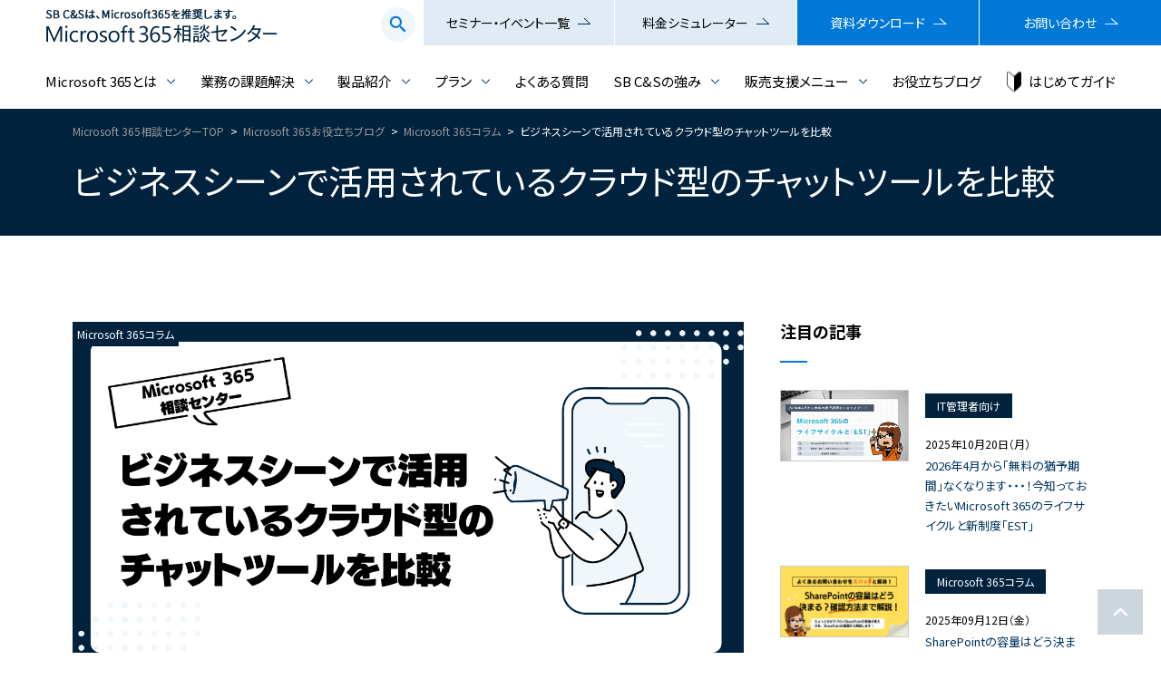

--- FILE ---
content_type: text/html
request_url: https://licensecounter.jp/microsoft365/blog/2020/05/comparison-businesschat.html
body_size: 18224
content:
<!DOCTYPE html>
<html lang="ja">
<head>
  <meta http-equiv="X-UA-Compatible" content="IE=edge">
  <!-- Google Tag Manager -->
  <script>(function(w,d,s,l,i){w[l]=w[l]||[];w[l].push({'gtm.start':
      new Date().getTime(),event:'gtm.js'});var f=d.getElementsByTagName(s)[0],
    j=d.createElement(s),dl=l!='dataLayer'?'&l='+l:'';j.async=true;j.src=
    'https://www.googletagmanager.com/gtm.js?id='+i+dl;f.parentNode.insertBefore(j,f);
  })(window,document,'script','dataLayer','GTM-594Z7SK');</script>
  <!-- End Google Tag Manager -->
  <meta charset="UTF-8">
  <title>ビジネスシーンで活用されているクラウド型のチャットツールを比較｜Microsoft 365相談センター</title>
  <meta name="description" content="">
  <meta name="viewport" content="width=device-width,initial-scale=1.0">
  <link rel="canonical" href="https://licensecounter.jp/microsoft365/blog/2020/05/comparison-businesschat.html">
  <!-- favicon -->
  <link rel="icon" href="/microsoft365/favicon.ico">
  <link rel="apple-touch-icon" sizes="180x180" href="/microsoft365/common/apple-touch-icon-180x180.png">
  <!-- CSS -->
  <link rel="stylesheet" href="/microsoft365/common/css/style.css">
  <link rel="stylesheet" href="/microsoft365/common/css/blog-adjust-style.css">
  <!-- Open Graph Protocol -->
  <meta property="og:title" content="ビジネスシーンで活用されているクラウド型のチャットツールを比較｜Microsoft 365相談センター">
  <meta property="og:description" content="">
  <meta property="og:type" content="article">
  <meta property="og:url" content="https://licensecounter.jp/microsoft365/blog/2020/05/comparison-businesschat.html">
  <meta property="og:site_name" content="SB C&amp;Sは、Microsoft 365を推奨します。Microsoft 365相談センター">
  <meta property="og:image" content="https://licensecounter.jp/microsoft365/common/images/og-img.png">
  <!-- Twitter -->
  <meta name="twitter:card" content="summary">
  <meta name="format-detection" content="telephone=no">
  <script type="application/ld+json">
    {
      "@context": "https://schema.org",
      "@type": "NewsArticle",
      "headline": "ビジネスシーンで活用されているクラウド型のチャットツールを比較",
      "image": [
        "https://licensecounter.jp/microsoft365/blog/m36520200522.png"
      ],
      "datePublished": "2020-05-22T08:55:00+09:00",
      "dateModified": "2024-09-13T17:32:42+09:00",
      "author": [{
        "@type": "Person",
        "name": "五味 愛子"
      }]
    }
  </script>
</head>
<body class="thaad o-entry">
<!-- Google Tag Manager (noscript) -->
<noscript><iframe src="https://www.googletagmanager.com/ns.html?id=GTM-594Z7SK"
                  height="0" width="0" style="display:none;visibility:hidden"></iframe></noscript>
<!-- End Google Tag Manager (noscript) -->
<div class="l-page blog">
<header class="l-header"><div class="l-header__wrap"><div class="l-header__inner">
  <div class="p-header">
      <div class="p-header__logo"><a href="/microsoft365/"><img src="/microsoft365/common/images/logo.png" alt="SB C&amp;Sは、Microsoft 365を推奨します。Microsoft 365相談センター"></a></div>
      <ul class="p-header__nav">
        <li class="p-header__navItem p-header__navItem--search js-search">
          <img src="/microsoft365/common/images/icon-search.png" alt="">
        </li>
        <li class="p-header__navItem p-header__navItem--light"><a href="/microsoft365/information/">セミナー・イベント一覧</a></li>
        <li class="p-header__navItem p-header__navItem--light"><a href="/microsoft365/plan/simulator/">料金シミュレーター</a></li>
        <li class="p-header__navItem"><a href="/microsoft365/download/">資料ダウンロード</a></li>
        <li class="p-header__navItem"><a href="/microsoft365/form/inquiry/">お問い合わせ</a></li>
      </ul>

      <div class="p-header__searchWrap">
        <div class="p-header__searchWrap__inner">
          <div class="p-header__searchWrap__inner__close js-search"><img src="/microsoft365/common/images/icon-search-close.png" alt=""></div>
          <p>サイト内で検索したいキーワードをご入力ください。入力キーワードに関連した情報一覧が表示されます。</p>
          <form name="SS_searchForm" id="SS_searchForm" action="//pro.syncsearch.jp/search" method="get" enctype="application/x-www-form-urlencoded">
            <input type="hidden" name="site" value="A40FO9RF" />
            <input type="hidden" name="charset" value="UTF-8" />
            <input type="hidden" name="group" value="2" />
            <input type="hidden" name="design" value="2" />
            <input type="text" name="query" value="" id="SS_searchQuery" maxlength="100" />
            <input type="submit" name="submit" value="検索" id="SS_searchSubmit" />
          </form>
        </div><!-- /.header__searchWrap__inner -->
      </div><!-- /.p-header__searchWrap -->
  <!-- /.p-header --></div>
    <nav class="p-globalnavi">
      <ul class="p-globalnavi__nav">
        <li class="p-globalnavi__navItem type-dropdown">
          <a href="/microsoft365/introduction/">Microsoft 365とは</a>
          <div class="p-dropdown">
            <ul class="p-dropdown__list border">
              <li class="p-dropdown__listItem">
                <a href="/microsoft365/introduction/difference/">Office 365とMicrosoft 365の違い</a>
              </li><!-- /.p-dropdown__listItem -->
              <li class="p-dropdown__listItem">
                <a href="/microsoft365/introduction/movie/">動画でわかるMicrosoft 365（Office 365）</a>
              </li><!-- /.p-dropdown__listItem -->
            </ul><!-- /.p-dropdown__list -->
          </div>
        </li>
        <li class="p-globalnavi__navItem type-dropdown">
          <a href="/microsoft365/solution/">業務の課題解決</a>
          <div class="p-dropdown">
            <p class="p-dropdown__sub">【働き方改革】</p>
            <ul class="p-dropdown__list border">
              <li class="p-dropdown__listItem">
                <a href="/microsoft365/solution/tele-work/">テレワークや在宅ワークを導入したい</a>
              </li><!-- /.p-dropdown__listItem -->
              <li class="p-dropdown__listItem">
                <a href="/microsoft365/solution/productivity/">業務効率を改善させたい</a>
              </li><!-- /.p-dropdown__listItem -->
              <li class="p-dropdown__listItem">
                <a href="/microsoft365/solution/communication/">社内コミュニケーションを活性化したい</a>
              </li><!-- /.p-dropdown__listItem -->
              <li class="p-dropdown__listItem">
                <a href="/microsoft365/solution/surface/">どこからでも働けるリモートワークを導入したい</a>
              </li><!-- /.p-dropdown__listItem -->
            </ul><!-- /.p-dropdown__list -->
             <p class="p-dropdown__sub">【セキュリティ】</p>
            <ul class="p-dropdown__list">
              <li class="p-dropdown__listItem">
                <a href="/microsoft365/solution/cloud-security/">クラウドサービスを安心・安全に使用したい</a>
              </li><!-- /.p-dropdown__listItem -->
              <li class="p-dropdown__listItem">
                <a href="/microsoft365/solution/security-trouble/">情報漏洩が心配</a>
              </li><!-- /.p-dropdown__listItem -->
              <li class="p-dropdown__listItem">
                <a href="/microsoft365/solution/device-security/">端末のセキュリティリスクを解消したい</a>
              </li><!-- /.p-dropdown__listItem -->
            </ul><!-- /.p-dropdown__list -->
          </div>
        </li>
        <li class="p-globalnavi__navItem type-dropdown">
          <a href="/microsoft365/products/">製品紹介</a>
          <div class="p-dropdown">

            <ul class="p-dropdown__list border">
              <li class="p-dropdown__listItem">
                <a href="/microsoft365/products/office365/">Officeとグループウェア</a>
              </li><!-- /.p-dropdown__listItem -->
               <li class="p-dropdown__listItem">
                <a href="/microsoft365/products/windows/">最新のOS（Windows OS）</a>
              </li><!-- /.p-dropdown__listItem -->
              <li class="p-dropdown__listItem">
                <a href="/microsoft365/products/ems/">EMS(Enterprise Mobility + Security)</a>
              </li><!-- /.p-dropdown__listItem -->
              <li class="p-dropdown__listItem">
                <a href="/microsoft365/products/solution/">Microsoft 365関連ソリューション</a>
              </li><!-- /.p-dropdown__listItem -->
              <li class="p-dropdown__listItem">
                <a href="/microsoft365/products/solution/ocx/">OCX光</a>
              </li><!-- /.p-dropdown__listItem -->
              <li class="p-dropdown__listItem">
                <a href="/microsoft365/products/solution/smartinternet-suiteether/">SmartInternet Suite Ether</a>
              </li><!-- /.p-dropdown__listItem -->
            </ul><!-- /.p-dropdown__list -->
          </div>
        </li>
        <li class="p-globalnavi__navItem type-dropdown">
          <a href="/microsoft365/plan/">プラン</a>
          <div class="p-dropdown">
            <ul class="p-dropdown__list border">
              <li class="p-dropdown__listItem">
                <a href="/microsoft365/plan/simulator/">料金シミュレーター</a>
              </li><!-- /.p-dropdown__listItem -->
              <li class="p-dropdown__listItem">
                <a href="/microsoft365/plan/grw/">グループウェアのみのパッケージプラン</a>
              </li><!-- /.p-dropdown__listItem -->
              <li class="p-dropdown__listItem">
                <a href="/microsoft365/plan/apps-grw/">Officeとグループウェアのプラン</a>
              </li><!-- /.p-dropdown__listItem -->
              <li class="p-dropdown__listItem">
                <a href="/microsoft365/plan/fullpackage/">一式揃えたい企業向けプラン</a>
              </li><!-- /.p-dropdown__listItem -->
               <li class="p-dropdown__listItem">
                <a href="/microsoft365/plan/apps/">Officeのみ利用したい企業向けプラン</a>
              </li><!-- /.p-dropdown__listItem -->
              <li class="p-dropdown__listItem">
                <a href="/microsoft365/plan/education/">教育機関向けのプラン</a>
              </li><!-- /.p-dropdown__listItem -->
                <li class="p-dropdown__listItem">
                <a href="/microsoft365/plan/copilot/">Microsoft 365 Copilot</a>
              </li><!-- /.p-dropdown__listItem -->
              <li class="p-dropdown__listItem">
                <a href="/microsoft365/plan/teams/">Microsoft Teams</a>
              </li><!-- /.p-dropdown__listItem -->
              <li class="p-dropdown__listItem">
                <a href="/microsoft365/plan/exo/">Exchange Online</a>
              </li><!-- /.p-dropdown__listItem -->
              <li class="p-dropdown__listItem">
                <a href="/microsoft365/plan/spo/">SharePoint/OneDrive for Business</a>
              </li><!-- /.p-dropdown__listItem -->
              <li class="p-dropdown__listItem">
                <a href="/microsoft365/plan/project/">Microsoft Planner (旧 Microsoft Project)</a>
              </li><!-- /.p-dropdown__listItem -->
              <li class="p-dropdown__listItem">
                <a href="/microsoft365/plan/visio/">Visio</a>
              </li><!-- /.p-dropdown__listItem -->
            </ul><!-- /.p-dropdown__list -->
          </div>
        </li>
        <li class="p-globalnavi__navItem"><a href="/microsoft365/faq/">よくある質問</a></li>
        <li class="p-globalnavi__navItem type-dropdown">
          <a href="/microsoft365/sbcs/">SB C&amp;Sの強み</a>
          <div class="p-dropdown">
            <ul class="p-dropdown__list">
              <li class="p-dropdown__listItem">
                <a href="/microsoft365/sbcs/license/">ライセンスプランニング</a>
              </li><!-- /.p-dropdown__listItem -->
              <li class="p-dropdown__listItem">
                <a href="/microsoft365/surface/" target="_blank">法人向けSurface導入支援<br>（Surface相談センター）</a>
              </li><!-- /.p-dropdown__listItem -->
            </ul><!-- /.p-dropdown__list -->
          </div>
        </li>
        <li class="p-globalnavi__navItem type-dropdown">
          <a href="/microsoft365/partner/">販売支援メニュー</a>
          <div class="p-dropdown">

            <ul class="p-dropdown__list border">
              <li class="p-dropdown__listItem">
                <a href="/microsoft365/partner/solution/">パートナー様の「困った！」を解決</a>
              </li><!-- /.p-dropdown__listItem -->
               <li class="p-dropdown__listItem">
                <a href="/microsoft365/partner/program/">販売パートナー支援プログラム「C&S Partner Club for Microsoft 365」</a>
              </li><!-- /.p-dropdown__listItem -->
               <li class="p-dropdown__listItem">
                <a href="/microsoft365/partner/service/">サポート内容</a>
              </li><!-- /.p-dropdown__listItem -->
              <li class="p-dropdown__listItem">
                <a href="/microsoft365/partner/case/">事例紹介</a>
              </li><!-- /.p-dropdown__listItem -->
            </ul><!-- /.p-dropdown__list -->
          </div>
        </li>
        <li class="p-globalnavi__navItem"><a href="/microsoft365/blog/">お役立ちブログ</a></li>
        <li class="p-globalnavi__navItem p-globalnavi__navItem--guide">
          <a href="/microsoft365/introduction/gomi-chan/">はじめてガイド</a>
        </li>
      </ul>
          <!-- /.p-globalnavi --></nav>
      <!-- /.l-header --></div>
      <!-- /.l-header__wrap --></div></header>
  <div class="p-menu">
    <button type="button" class="p-menu__toggle p-menu__hamburger drawer-hamburger">
      <span class="u-visually-hidden">toggle navigation</span>
      <span class="p-menu__hamburgerIcon"></span>
    </button>
    <nav class="p-menu__nav">
      <div class="p-menu__logo"><a href="/microsoft365/"><img src="/microsoft365/common/images/logo-menu.png" alt="SB C&amp;Sは、Microsoft 365を推奨します。Microsoft 365相談センター"></a></div>
      <div class="p-menu__body">
        <ul class="p-menu__list">
          <li>
            <form name="SS_searchForm" id="SS_searchForm" action="//pro.syncsearch.jp/search" method="get" enctype="application/x-www-form-urlencoded">
              <input type="hidden" name="site" value="A40FO9RF" />
              <input type="hidden" name="charset" value="UTF-8" />
              <input type="hidden" name="group" value="2" />
              <input type="hidden" name="design" value="2" />
              <input type="text" name="query" value="" id="SS_searchQuery" maxlength="100" />
              <input type="submit" name="submit" value="検索" id="SS_searchSubmit" />
            </form>
          </li>
          <li class="p-menu__dropdown js-dropdown">
            <button class="p-menu__dropdownBtn" data-toggler-btn="toggle" aria-expanded="false">Microsoft 365とは</button>
            <ul class="p-menu__list2" data-toggler-contents>
              <li><a href="/microsoft365/introduction/">Microsoft 365とは TOP</a></li>
            </ul>
            <ul class="p-menu__list3" data-toggler-contents>
              <li><a href="/microsoft365/introduction/difference/">Office 365とMicrosoft 365の違い</a></li>
              <li><a href="/microsoft365/introduction/movie/">動画でわかるMicrosoft 365（Office 365）</a></li>
            </ul>
          </li>
          <li class="p-menu__dropdown js-dropdown">
            <button class="p-menu__dropdownBtn" data-toggler-btn="toggle" aria-expanded="false">
              業務の課題解決
            </button>
            <ul class="p-menu__list2" data-toggler-contents>
              <li><a href="/microsoft365/solution/">業務の課題解決 TOP</a></li>
            </ul>
            <ul class="p-menu__list3" data-toggler-contents="" style="">
              <li><a href="/microsoft365/solution/tele-work/">【働き方改革】テレワークや在宅ワークを導入したい</a></li>
              <li><a href="/microsoft365/solution/productivity/">【働き方改革】業務効率を改善させたい</a></li>
              <li><a href="/microsoft365/solution/communication/">【働き方改革】社内コミュニケーションを活性化したい</a></li>
              <li><a href="/microsoft365/solution/surface/">【働き方改革】どこからでも働けるリモートワークを導入したい</a></li>
              <li><a href="/microsoft365/solution/cloud-security/">【セキュリティ対策】クラウドサービスを安心・安全に運用したい</a></li>
              <li><a href="/microsoft365/solution/security-trouble/">【セキュリティ対策】テレワークさせたいが、情報漏洩が心配</a></li>
              <li><a href="/microsoft365/solution/device-security/">【セキュリティ対策】端末のセキュリティリスクを解消したい</a></li>
            </ul>
          </li>
          <li class="p-menu__dropdown js-dropdown">
            <button class="p-menu__dropdownBtn" data-toggler-btn="toggle" aria-expanded="false">
              製品紹介
            </button>
            <ul class="p-menu__list2" data-toggler-contents>
              <li><a href="/microsoft365/products/">製品紹介 TOP</a></li>
            </ul>
            <ul class="p-menu__list3" data-toggler-contents>
              <li><a href="/microsoft365/products/office365/">Officeとグループウェア</a></li>
              <li><a href="/microsoft365/products/windows/">最新のOS（Windows OS）</a></li>
              <li><a href="/microsoft365/products/ems/">EMS（Enterprise Mobility + Security）</a></li>
              <li class="p-dropdown__navItem"><a href="/microsoft365/products/solution/">Microsoft 365関連ソリューション</a></li>
              <li><a href="/microsoft365/products/solution/ocx/">OCX光</a></li>
              <li><a href="/microsoft365/products/solution/smartinternet-suiteether/">SmartInternet Suite Ether</a></li>
            </ul>
          </li>
          <li class="p-menu__dropdown js-dropdown">
            <button class="p-menu__dropdownBtn" data-toggler-btn="toggle" aria-expanded="false">
              プラン
            </button>
            <ul class="p-menu__list2" data-toggler-contents>
              <li><a href="/microsoft365/plan/">Microsoft 365のプラン TOP</a></li>
            </ul>
            <ul class="p-menu__list3" data-toggler-contents>
            <li><a href="/microsoft365/plan/simulator/">料金シミュレーター</a></li>
            <li><a href="/microsoft365/plan/grw/">グループウェアのみのパッケージプラン</a></li>
            <li><a href="/microsoft365/plan/apps-grw/">Officeとグループウェアのプラン</a></li>
            <li><a href="/microsoft365/plan/fullpackage/">一式揃えたい企業向けプラン</a></li>
            <li><a href="/microsoft365/plan/apps/">Officeのみのプラン</a></li>
            <li><a href="/microsoft365/plan/education/">教育機関向けのプラン</a></li>
            <li><a href="/microsoft365/plan/copilot/">Microsoft 365 Copilot</a></li>
            <li><a href="/microsoft365/plan/teams/">Microsoft Teams</a></li>
            <li><a href="/microsoft365/plan/exo/">Exchange Online</a></li>
            <li><a href="/microsoft365/plan/spo/">SharePoint/OneDrive for Business</a></li>
            <li><a href="/microsoft365/plan/project/">Microsoft Planner (旧 Microsoft Project)</a></li>
            <li><a href="/microsoft365/plan/visio/">Visio</a></li>
            </ul>
          </li>
          <li class="p-menu__normal"><a href="/microsoft365/faq/">よくある質問</a></li>
          <li class="p-menu__dropdown js-dropdown closed- closed">
            <button class="p-menu__dropdownBtn" data-toggler-btn="toggle" aria-expanded="false">SB C&amp;Sの強み</button>
            <ul class="p-menu__list2" data-toggler-contents>
              <li><a href="/microsoft365/sbcs/">SB C&amp;Sの強み TOP</a></li>
            </ul>
            <ul class="p-menu__list3" data-toggler-contents>
              <li><a href="/microsoft365/sbcs/license/">ライセンスプランニング</a></li>
              <li><a href="/microsoft365/surface/" target="_blank">法人向けSurface導入支援<br>（Surface相談センター）</a></li>
            </ul>
          </li>
          <li class="p-menu__dropdown js-dropdown closed- closed">
            <button class="p-menu__dropdownBtn" data-toggler-btn="toggle" aria-expanded="false">販売支援メニュー</button>
            <ul class="p-menu__list2" data-toggler-contents>
              <li><a href="/microsoft365/partner/">販売支援メニュー TOP</a></li>
            </ul>
            <ul class="p-menu__list3" data-toggler-contents>
              <li><a href="/microsoft365/partner/solution/">パートナー様の「困った！」を解決</a></li>
              <li><a href="/microsoft365/partner/program/">販売パートナー支援プログラム<br />C&S Partner Club for Microsoft 365</a></li>
              <li><a href="/microsoft365/partner/service/">サポート内容</a></li>
              <li><a href="/microsoft365/partner/case/">事例紹介</a></li>
            </ul>
          </li>
          <li class="p-menu__normal"><a href="/microsoft365/blog/">お役立ちブログ</a></li>
          <li class="p-menu__normal p-menu__normal--guide"><a href="/microsoft365/introduction/gomi-chan/">はじめてガイド</a></li>
        </ul>
        <ul class="p-menu__buttons">
          <li><a href="/microsoft365/download/" class="c-button type-lightblue">資料ダウンロード</a></li>
          <li><a href="/microsoft365/form/inquiry/" class="c-button type-lightblue">お問い合わせ</a></li>
          <li><a href="/microsoft365/plan/simulator/" class="c-button">料金シミュレーター</a></li>
          <li><a href="/microsoft365/information/" class="c-button type-white">セミナー・イベント一覧</a></li>
        </ul>
      </div>
    </nav>
  <!-- /.p-menu --></div>


<div class="l-head"><div class="l-head__inner">
  <nav class="p-breadcrumbs"><div class="p-breadcrumbs__inner">
    <ol class="p-breadcrumbs__list" vocab="http://schema.org/" typeof="BreadcrumbList">
      <li property="itemListElement" typeof="ListItem">
        <a property="item" typeof="WebPage" href="/microsoft365/">
          <span property="name">Microsoft 365相談センターTOP</span>
        </a>
        <meta property="position" content="1">
      </li>
      <li property="itemListElement" typeof="ListItem">
        <a property="item" typeof="WebPage" href="/microsoft365/blog/">
          <span property="name">Microsoft 365お役立ちブログ</span>
        </a>
        <meta property="position" content="2">
      </li>
  <li property="itemListElement" typeof="ListItem">
    <a property="item" typeof="WebPage" href="/microsoft365/blog/column/">
      <span property="name">Microsoft 365コラム</span>
    </a>
    <meta property="position" content="3">
  </li>
  <li property="itemListElement" typeof="ListItem">
    <a property="item" typeof="WebPage" href="/microsoft365/blog/2020/05/comparison-businesschat.html">
    <span property="name">ビジネスシーンで活用されているクラウド型のチャットツールを比較</span>
    </a>
    <meta property="position" content="4">
  </li>
    </ol>
  <!-- /.p-breadcrumbs --></div></nav>
  <div class="p-pageTitle">
    <h1 class="p-pageTitle__title">ビジネスシーンで活用されているクラウド型のチャットツールを比較</h1>
  <!-- /.p-pageTitle --></div>
<!-- /.l-head --></div></div>
<div class="l-contents"><div class="l-contents__inner">
  <div class="l-layoutCol2">
    <div class="l-layoutCol2__contents">
      <div class="p-blog-main">
        <i class="p-blog__category">Microsoft 365コラム</i>
        <figure>
          <img src="/microsoft365/blog/m36520200522.png" alt="画像">
        </figure>
      </div>
      <section class="l-section">
        <div class="p-entry type-blog">
          <div class="p-entry__time">
            <div class="p-entry-time">
              <p class="p-entry-time__title">公開日</p>
              <time class="p-entry-time__time" datetime="2020-05-22">2020年05月22日（金）</time>
            </div>
            <div class="p-entry-time">
              <p class="p-entry-time__title">最終更新日</p>
              <time class="p-entry-time__time" datetime="2024-09-13">2024年09月13日（金）</time>
            </div>
          </div>
          <p>昨今、仕事の打ち合わせなどにチャットツールを使う企業が増えてきました。特に、この新型コロナウイルス感染症の対策としてテレワークを導入しようとする企業において、コミュニケーションツールとして新たに検討されるケースが急増しています。<br />実際チャットを利用してみると、あまり手間をかけずに素早く仕事のコミュニケーションが図れてとても便利なのでメールや電話を使う機会が減っているように感じますが、皆さんはいかがでしょうか？</p>
<p>今回は、ビジネスでの利用が急速に広まっているチャットツールについて、代表的なサービスとその機能をご紹介します。</p>
<p></p>
<div class="index">
<h3>目次</h3>
<ol>
<li><a href="#a1">チャットツールとは？</a></li>
<li><a href="#a2">クラウド型のチャットサービス一覧</a></li>
<li><a href="#a3">ビジネスチャットにはTeamsをおすすめします</a></li>
<li><a href="#matome">まとめ</a></li>
</ol>
</div>
<p></p>
<h2 id="a1">チャットツールとは？</h2>
<p>チャットとは、PCやモバイルデバイスなどにおいて、テキストベースでリアルタイムに会話を行える機能のことです。特に社内間でのコミュニケーションで活用が広がっています。チャットとメールとの違いは、メッセージのリアルタイム性と手軽さにあります。</p>
<h3>メールよりもリアルタイム性があり、手軽にメッセージを送れるチャット</h3>
<p>ビジネスでのコミュニケーションツールは、今では電話に代わってメールが主流となりましたが、メールは電話と違ってリアルタイムにメッセージをやり取りすることには向いていません。</p>
<p>メールで「この件確認してください」とメッセージを送っても、相手がすぐに見てくれるかどうかはわからないですよね。メールを送ったあとに『メール送ったので見てください』とわざわざ電話するという方が多くいらっしゃるのは、そういったメールのリアルタイム性に劣る部分をフォローするためでしょう。</p>
<p>また、仮にそのメールをすぐ見たとしても、日本語でのメールでのやり取りには要件と関係ない文章の挿入がたくさん必要です。</p>
<p>例えば、メールの冒頭は「XXさん　お疲れ様です、●●●部の△△です」といった名乗りから始めるのが日本語でのメールのマナーですし（でもそんなことはメールの送信者を見れば分かるのですが...）、締めの句として「以上です。お忙しいところ大変恐れ入りますが、何卒宜しくお願いいたします。」というような文言もだいたい入りますよね。</p>
<p>チャットはUI的に、あまり長文でのやり取りに向いていないことや、そもそもメールよりもフランクな感覚で使えるツールという印象もあるからか、メッセージはより端的に送信される傾向にあります。アクセサリーな文言が減るだけでもメッセージ送信までのスピードは格段に上がりますし、相手がそのメッセージを見てくれたかどうかは、LINEなどのように既読確認ができる機能が実装されているツールが多いので一目瞭然です。</p>
<p>また、相手のステータスが表示される機能が実装されているケースも多く（例えば何の予定もなければ緑のマーク、打ち合わせ中ですぐに返事が遅れない時には赤いマークが表示されるなど）、今何をしているかわからない相手に電話をかけたが出ないから話が進まない、ですとか、相手の時間を通話中完全に拘束することもないので、相手のステータスを気にせず気軽にメッセージを送りやすいというのもポイントです。</p>
<p>新型コロナウイルスの影響で企業におけるテレワークの導入が一気に進みましたが、電話・メールに加えてビジネスチャットツールもシーンや用途によって使い分けて駆使することで、メンバー間のスムーズなコミュニケーションを図っている企業が増えてきています。</p>
<h3>ビジネスに適したチャットツールの特徴</h3>
<p>最近リリースされているチャットサービスでは、チャット用のサーバを自分で用意するオンプレミス型のサービスと、クラウドサーバーを利用するクラウド型のサービスがあります。<br />クラウド型のチャットはネットにさえつないでいればどのような環境、端末からでも利用できるものが多く、ビジネス向けチャットサービスの主流となっています。</p>
<h3>チャットの機能</h3>
<p>チャットツールに明確な定義はありませんが、多くのサービスは基本となるテキストチャットの他にビジネス上のコミュニケーションを強く支援する次のような機能を備えています。</p>
<h4>ビデオ会議／音声通話</h4>
<p>パソコンのカメラをオンにしてお互いの顔を見ながらのビデオ会議や、音声のみの通話も可能です。また一部のミーティングツールで実装されている仮想背景機能（パソコンのカメラをオンにして顔は見せつつ、背景を隠す）も、テレワーク時などに重宝されています。</p>
<h4>グループチャット</h4>
<p>1：1だけでなく、複数のメンバーが同時に参加できる機能です。</p>
<h4>ファイル添付</h4>
<p>テキストチャットにファイルを添付して送受信します。</p>
<h4>ファイル共有</h4>
<p>クラウドストレージ等を通じてファイル共有を行います。</p>
<h4>タスク管理</h4>
<p>独自のタスク管理機能もしくは、タスク管理用のアプリケーションと連携します。</p>
<h2 id="a2">クラウド型のチャットサービス一覧</h2>
<p>多くのクラウド型のチャットサービスがリリースされていますが、なかでも有名なサービスについて簡単に紹介します。</p>
<h3>Microsoft Teams</h3>
<p>Office 365相談センターでご紹介し続けておなじみのMicrosoft Teamsは、Skype for Businessの後継サービスとして、各種チャット、ビデオ会議の機能に加え、さまざまなアプリケーションとの連携が強化されています。</p>
<p>これによりファイル共有（SharePoint Online, OneDrive for Business）、ドキュメントの共同編集、タスク・プロジェクト管理（Planner）などの幅広い用途に活用でき、チャットツールとしてだけでなく、チーム内コミュニケーションのコアアプリとして利用されています。</p>
<h3>Zoom</h3>
<p>リモートワークを支援するweb会議ツールとして、今回の新型コロナウイルス感染拡大の影響もあり一躍脚光を浴びているオンラインミーティングサービスですが、ビジネスチャット機能も兼ね備えています。ミーティングの際は、3人以上のグループで通話を行う場合は1回40分までなどの制限がありますが、無償版も提供されているため、プライベートでのオンライン飲み会などのツールとしても注目を集めています。</p>
<p>ビジネスで利用される場合は、セキュリティなどの問題もあり（現在は仕様変更され対応済みですが、一時期は"Zoom bombing(Zoomのミーティングに割り込み不適切な画像などを投下する悪質な行為)"が問題となりましたよね）有償版の利用が推奨されます。</p>
<p>G SuiteのGoogle カレンダーやOffice 365の Outlookなどとのスケジュール連携もできるので、さまざまな企業で利用が進んでいます。</p>
<h3>Hangouts</h3>
<p>Googleのビデオチャットツールとして提供されていますが、メッセージングアプリのHangouts ChatとビデオチャットアプリのHangouts Meetへ移行が進められています。</p>
<p>Google版のOffice suiteであるG suitとの連携が特徴です。</p>
<h3>Slack</h3>
<p>ITエンジニアを中心に、世界的にビジネスチャットユーザーの拡大を進めたツールです。テキストチャット、ビデオ・音声チャットのほか、ファイル共有やログの保管、検索など、現在のビジネスチャットに必須の機能を実装していたことが高く評価され普及しました。</p>
<p>無償プランでは、検索可能なメッセ―ジが10,000件まで、他アプリケーションとの連携は最大10個までなどの制限があります。</p>
<h3>Chatwork</h3>
<p>テキスト・音声・ビデオチャットなどの基本機能のほか、ビジネスに役立つタスク管理、ファイル共有機能といった必要十分な機能が集約された、国産のクラウドチャットサービスです。</p>
<h3>LINE WORKS</h3>
<p>SNSアプリケーションとして大きなシェアを持つLINEも、ビジネスチャットツールとしてLINE WORKSというサービスを提供しています。</p>
<p>ビデオ・音声などを含むチャット機能は通常版と同様に利用可能で、ビデオチャットは最大200人まで参加可能、PC画面共有など会議利用を想定して機能拡張されています。</p>
<p>また掲示板による情報共有が可能なホーム機能、スケジュール共有可能なカレンダー機能などの基本機能のほか、プランによって、クラウドストレージが利用できるDrive機能、メール、アドレス管理機能なども利用できます。</p>
<h2 id="a3">ビジネスチャットにはTeamsをおすすめします</h2>
<p>チャットは、メールよりも簡単で素早く、電話のように相手を拘束することなく使えるコミュニケーション方法です。TeamsはSkype for Businessの後継アプリケーションであり、チャット機能に不安はありません。</p>
<h3>Office 365・Microsoft 365との連携</h3>
<p>TeamsはOutlook(Exchange Online)のスケジュール機能、Plannerのタスク、プロジェクト管理、SharePoint Online/OneDrive for Businessのファイル共有など、Office 365・Microsoft 365のアプリケーションと連携し、業務のハブとして利用できます。</p>
<h3>Teamsを利用できるプラン</h3>
<p>Teamsはその製品の特徴からそれ単品でのプラン展開はありません。単体での販売は行われていませんが、Office365・Microsoft 365の次のグループウェアパッケージプランに含まれています。</p>
<h4>Microsoft 365 Business Basic (旧Office 365 Business Essentials)</h4>
<p>月額540円(税抜)/ユーザー</p>
<h4>Microsoft 365 Business Standard（旧Office 365 Business Premium）</h4>
<p>月額1,360円(税抜)/ユーザー</p>
<h4>Office 365 Enterprise E1</h4>
<p>月額870円(税抜)/ユーザー</p>
<h4>Office 365 Enterprise E3</h4>
<p>月額2,180円(税抜)/ユーザー</p>
<h4>Office 365 Enterprise E5</h4>
<p>月額3,810円(税抜)/ユーザー</p>
<p>※その他、Microsoft 365のBusiness Premium（旧Microsoft 365 Business）、E3, E5にも含まれています。<br />※（）内に旧プラン名を表記しておりますが、2020年4月にOffice 365のBusiness系プランの名称がMicrosoft 365に変更されました。<a href=" https://licensecounter.jp/office365/blog/2020/04/office365-rename-summary.html" target="_blank" rel="noopener">詳しくはこちら</a>をご確認ください。</p>
<h2 id="matome">まとめ</h2>
<p>ビジネスチャットには、単にテキストによるチャット機能だけでなく、さまざまなビジネスシーン、特にリモートワーク・テレワークと言ったシーンにおいて幅広く応用できる情報共有機能も求められています。</p>
<p>なかでもTeamsは、ビジネス用アプリケーションとしてもっとも広く採用されているOfficeシリーズのクラウド版であるOffice 365・Microsoft 365の一部として提供されているため、ビジネスチャットツールにとどまらない価値がありますよ。</p>
<p>Teamsで共有したOfficeドキュメントを、そのままTeams上で共同編集したり、デスクトップにインストールしてあるWord, Excel, PowerPointなどのOfficeアプリケーションをボタン一つで立ち上げて共有状態のまま編集できることでアプリケーション間の右往左往が減って業務効率向上につながるところなどは、Microsoftが提供するTeamsにしか実現できないメリットと言えるでしょう。</p>
<p>もしTeamsの導入に際してご不明な点や不安なことがあったら、Office 365相談センターまでお気軽にお問い合わせくださいね。Office 365の専任スタッフが皆さまからのお問い合わせやご相談に丁寧に回答いたします。</p>
<p>では、また次回のブログでお会いしましょう！</p>
          <div class="p-tags type-list u-mt60">
            <ul class="p-tags__list">
              <li class="p-tags__item"><a href="/microsoft365/blog/tags/?tagName=Teams">#Teams</a></li>
            </ul>
          </div>
        </div>
        <div class="p-author">
          <h2 class="p-author__title">この記事の執筆者</h2>
          <div class="p-author__image">
            <img src="/microsoft365/blog/images/gomichan-author.png" alt="" width="128" height="128" loading="lazy">
          </div>
          <div class="p-author__text">
            <h3 class="p-author__name">五味 愛子</h3>
            <p class="p-author__profile">SB C&S株式会社<br>ICT事業本部 クラウドプラットフォーム推進本部<br>クラウドプラットフォーム推進統括部 販売推進部 企画課　課長</p>
            <p class="p-author__description">2012年よりMicrosoft製品の販売促進およびBtoBマーケティングを担当。Microsoftクラウドの魅力を“現場目線で分かりやすく・楽しく伝える”ことをモットーに、販売代理店様とともに日本企業のクラウドシフトやDX促進に取り組んでいる。</p>
          </div>
        </div>
        <div class="p-relation u-mt60">
          <h2 class="p-relation__title">Microsoft 365コラムに関する記事</h2>
          <div class="p-cardGroup">
            <div class="p-cardGroup__item is-entry-page-category">
              <figure class="p-cardGroup__image">
                <img src="/microsoft365/blog/m36520200921.png" alt="社内に情報共有ツールを導入した場合の問題点とは？">
              </figure>
              <div class="p-cardGroup__data">
                <i class="p-cardGroup__category">Microsoft 365コラム</i>
                <time datetime="2020-09-21" class="p-cardGroup__date">2020年09月21日（月）</time>
                <a class="p-cardGroup__link" href="/microsoft365/blog/2020/09/sharingtool-problem.html">社内に情報共有ツールを導入した場合の問題点とは？</a>
              </div>
            </div>
            <div class="p-cardGroup__item is-entry-page-category">
              <figure class="p-cardGroup__image">
                <img src="/microsoft365/blog/m36520200709.png" alt="ビデオ会議ツール「Teams」の無料版と有償版の違い">
              </figure>
              <div class="p-cardGroup__data">
                <i class="p-cardGroup__category">Microsoft 365コラム</i>
                <time datetime="2020-07-09" class="p-cardGroup__date">2020年07月09日（木）</time>
                <a class="p-cardGroup__link" href="/microsoft365/blog/2020/07/comparison-teams-freemium.html">ビデオ会議ツール「Teams」の無料版と有償版の違い</a>
              </div>
            </div>
            <div class="p-cardGroup__item is-entry-page-category">
              <figure class="p-cardGroup__image">
                <img src="/microsoft365/blog/20190220.png" alt="Office 365の安全性は問題ない? セキュリティ対策について解説">
              </figure>
              <div class="p-cardGroup__data">
                <i class="p-cardGroup__category">Microsoft 365コラム</i>
                <time datetime="2019-02-20" class="p-cardGroup__date">2019年02月20日（水）</time>
                <a class="p-cardGroup__link" href="/microsoft365/blog/2019/02/office365-safety.html">Office 365の安全性は問題ない? セキュリティ対策について解説</a>
              </div>
            </div>
            <div class="p-cardGroup__item is-entry-page-category">
              <figure class="p-cardGroup__image">
                <img src="/microsoft365/blog/20200104.png" alt="Teamsを使って業務を効率化しよう">
              </figure>
              <div class="p-cardGroup__data">
                <i class="p-cardGroup__category">Microsoft 365コラム</i>
                <time datetime="2020-01-24" class="p-cardGroup__date">2020年01月24日（金）</time>
                <a class="p-cardGroup__link" href="/microsoft365/blog/2020/01/teams-business-efficiency.html">Teamsを使って業務を効率化しよう</a>
              </div>
            </div>
            <div class="p-cardGroup__item is-entry-page-category">
              <figure class="p-cardGroup__image">
                <img src="/microsoft365/blog/20190408.png" alt="Office 365のデメリットとは？導入前に確認しておこう！">
              </figure>
              <div class="p-cardGroup__data">
                <i class="p-cardGroup__category">Microsoft 365コラム</i>
                <time datetime="2019-04-08" class="p-cardGroup__date">2019年04月08日（月）</time>
                <a class="p-cardGroup__link" href="/microsoft365/blog/2019/04/office-365-demerit.html">Office 365のデメリットとは？導入前に確認しておこう！</a>
              </div>
            </div>
            <div class="p-cardGroup__item is-entry-page-category">
              <figure class="p-cardGroup__image">
                <img src="/microsoft365/blog/20190320.png" alt="Office 365でOutlookを使おう! 導入から設定の仕方まで">
              </figure>
              <div class="p-cardGroup__data">
                <i class="p-cardGroup__category">Microsoft 365コラム</i>
                <time datetime="2019-03-20" class="p-cardGroup__date">2019年03月20日（水）</time>
                <a class="p-cardGroup__link" href="/microsoft365/blog/2019/03/outlook-how2install-and-settings.html">Office 365でOutlookを使おう! 導入から設定の仕方まで</a>
              </div>
            </div>
            <div class="p-cardGroup__item is-entry-page-category">
              <figure class="p-cardGroup__image">
                <img src="/microsoft365/blog/20191129.png" alt="リスクマネジメントを助けるツール Office 365">
              </figure>
              <div class="p-cardGroup__data">
                <i class="p-cardGroup__category">Microsoft 365コラム</i>
                <time datetime="2019-11-29" class="p-cardGroup__date">2019年11月29日（金）</time>
                <a class="p-cardGroup__link" href="/microsoft365/blog/2019/11/office365-for-riskmanagement.html">リスクマネジメントを助けるツール Office 365</a>
              </div>
            </div>
            <div class="p-cardGroup__item is-entry-page-category">
              <figure class="p-cardGroup__image">
                <img src="/microsoft365/blog/20181114.png" alt="Office 365 も "サブスク"？そのメリットとは">
              </figure>
              <div class="p-cardGroup__data">
                <i class="p-cardGroup__category">Microsoft 365コラム</i>
                <time datetime="2018-11-14" class="p-cardGroup__date">2018年11月14日（水）</time>
                <a class="p-cardGroup__link" href="/microsoft365/blog/2018/11/office-365-subscription-model.html">Office 365 も "サブスク"？そのメリットとは</a>
              </div>
            </div>
            <div class="p-cardGroup__item is-entry-page-category">
              <figure class="p-cardGroup__image">
                <img src="/microsoft365/blog/20160913.png" alt="Microsoft 365はどのくらいの容量が割り当てられる？サービスごとの使える容量まとめ">
              </figure>
              <div class="p-cardGroup__data">
                <i class="p-cardGroup__category">Microsoft 365コラム</i>
                <time datetime="2022-02-15" class="p-cardGroup__date">2022年02月15日（火）</time>
                <a class="p-cardGroup__link" href="/microsoft365/blog/2022/02/capacity-of-services.html">Microsoft 365はどのくらいの容量が割り当てられる？サービスごとの使える容量まとめ</a>
              </div>
            </div>
            <div class="p-cardGroup__item is-entry-page-category">
              <figure class="p-cardGroup__image">
                <img src="/microsoft365/blog/20160706.png" alt="人気急上昇中！？SharePoint Onlineが今アツいワケとは・・・">
              </figure>
              <div class="p-cardGroup__data">
                <i class="p-cardGroup__category">Microsoft 365コラム</i>
                <time datetime="2016-07-06" class="p-cardGroup__date">2016年07月06日（水）</time>
                <a class="p-cardGroup__link" href="/microsoft365/blog/2016/07/why-sharepoint-online.html">人気急上昇中！？SharePoint Onlineが今アツいワケとは・・・</a>
              </div>
            </div>
            <div class="p-cardGroup__item is-entry-page-category">
              <figure class="p-cardGroup__image">
                <img src="/microsoft365/blog/m36520220930.png" alt="Officeは買い切りとサブスクのどちらを選ぶ？価格・運用・導入方法を比較して解説">
              </figure>
              <div class="p-cardGroup__data">
                <i class="p-cardGroup__category">Microsoft 365コラム</i>
                <time datetime="2025-01-09" class="p-cardGroup__date">2025年01月09日（木）</time>
                <a class="p-cardGroup__link" href="/microsoft365/blog/2025/01/comparison-perpetual-subscription.html">Officeは買い切りとサブスクのどちらを選ぶ？価格・運用・導入方法を比較して解説</a>
              </div>
            </div>
            <div class="p-cardGroup__item is-entry-page-category">
              <figure class="p-cardGroup__image">
                <img src="/microsoft365/blog/20191224.png" alt="クラウドサービスのメールセキュリティ対策">
              </figure>
              <div class="p-cardGroup__data">
                <i class="p-cardGroup__category">Microsoft 365コラム</i>
                <time datetime="2019-12-24" class="p-cardGroup__date">2019年12月24日（火）</time>
                <a class="p-cardGroup__link" href="/microsoft365/blog/2019/12/cloud-mail-security.html">クラウドサービスのメールセキュリティ対策</a>
              </div>
            </div>
            <div class="p-cardGroup__item is-entry-page-category">
              <figure class="p-cardGroup__image">
                <img src="/microsoft365/blog/20200319.png" alt="業務効率化はITで実現可能？うちの会社でも本当にできる？">
              </figure>
              <div class="p-cardGroup__data">
                <i class="p-cardGroup__category">Microsoft 365コラム</i>
                <time datetime="2020-03-19" class="p-cardGroup__date">2020年03月19日（木）</time>
                <a class="p-cardGroup__link" href="/microsoft365/blog/2020/03/buiness-efficiency.html">業務効率化はITで実現可能？うちの会社でも本当にできる？</a>
              </div>
            </div>
            <div class="p-cardGroup__item is-entry-page-category">
              <figure class="p-cardGroup__image">
                <img src="/microsoft365/blog/m3652022010503.png" alt="Microsoft 365（Office 365）vs. Google Workspace ～製品の機能や料金を比較してみた！～">
              </figure>
              <div class="p-cardGroup__data">
                <i class="p-cardGroup__category">Microsoft 365コラム</i>
                <time datetime="2022-01-05" class="p-cardGroup__date">2022年01月05日（水）</time>
                <a class="p-cardGroup__link" href="/microsoft365/blog/2022/01/microsoft365-googleworkspace-comparison.html">Microsoft 365（Office 365）vs. Google Workspace ～製品の機能や料金を比較してみた！～</a>
              </div>
            </div>
            <div class="p-cardGroup__item is-entry-page-category">
              <figure class="p-cardGroup__image">
                <img src="/microsoft365/blog/20180615.png" alt="Teams vs. Slack 比較してみた [第一回]">
              </figure>
              <div class="p-cardGroup__data">
                <i class="p-cardGroup__category">Microsoft 365コラム</i>
                <time datetime="2018-06-15" class="p-cardGroup__date">2018年06月15日（金）</time>
                <a class="p-cardGroup__link" href="/microsoft365/blog/2018/06/teams-comparison-slack1.html">Teams vs. Slack 比較してみた [第一回]</a>
              </div>
            </div>
            <div class="p-cardGroup__item is-entry-page-category">
              <figure class="p-cardGroup__image">
                <img src="/microsoft365/blog/m36520200618.png" alt="顧客情報の共有を効率化するには？活用できるツールを紹介！">
              </figure>
              <div class="p-cardGroup__data">
                <i class="p-cardGroup__category">Microsoft 365コラム</i>
                <time datetime="2020-06-18" class="p-cardGroup__date">2020年06月18日（木）</time>
                <a class="p-cardGroup__link" href="/microsoft365/blog/2020/06/dynamics365.html">顧客情報の共有を効率化するには？活用できるツールを紹介！</a>
              </div>
            </div>
            <div class="p-cardGroup__item is-entry-page-category">
              <figure class="p-cardGroup__image">
                <img src="/microsoft365/blog/20191018.png" alt="Project Onlineの機能について紹介！">
              </figure>
              <div class="p-cardGroup__data">
                <i class="p-cardGroup__category">Microsoft 365コラム</i>
                <time datetime="2019-10-18" class="p-cardGroup__date">2019年10月18日（金）</time>
                <a class="p-cardGroup__link" href="/microsoft365/blog/2019/10/project-online.html">Project Onlineの機能について紹介！</a>
              </div>
            </div>
            <div class="p-cardGroup__item is-entry-page-category">
              <figure class="p-cardGroup__image">
                <img src="/microsoft365/blog/20180530.png" alt="気になるOffice for iPad、どこが使える？">
              </figure>
              <div class="p-cardGroup__data">
                <i class="p-cardGroup__category">Microsoft 365コラム</i>
                <time datetime="2018-05-30" class="p-cardGroup__date">2018年05月30日（水）</time>
                <a class="p-cardGroup__link" href="/microsoft365/blog/2018/05/office-for-ipad-2.html">気になるOffice for iPad、どこが使える？</a>
              </div>
            </div>
            <div class="p-cardGroup__item is-entry-page-category">
              <figure class="p-cardGroup__image">
                <img src="/microsoft365/blog/20190405.png" alt="働き方改革に役立つツールをご紹介！Office 365の活用方法">
              </figure>
              <div class="p-cardGroup__data">
                <i class="p-cardGroup__category">Microsoft 365コラム</i>
                <time datetime="2019-04-05" class="p-cardGroup__date">2019年04月05日（金）</time>
                <a class="p-cardGroup__link" href="/microsoft365/blog/2019/04/office365-workstyle-reform.html">働き方改革に役立つツールをご紹介！Office 365の活用方法</a>
              </div>
            </div>
            <div class="p-cardGroup__item is-entry-page-category">
              <figure class="p-cardGroup__image">
                <img src="/microsoft365/blog/m36520220117.png" alt="個人向け Microsoft 365 Personal と法人向けMicrosoft 365の違いは？">
              </figure>
              <div class="p-cardGroup__data">
                <i class="p-cardGroup__category">Microsoft 365コラム</i>
                <time datetime="2022-01-17" class="p-cardGroup__date">2022年01月17日（月）</time>
                <a class="p-cardGroup__link" href="/microsoft365/blog/2022/01/comparison-m365personal-m365bs.html">個人向け Microsoft 365 Personal と法人向けMicrosoft 365の違いは？</a>
              </div>
            </div>
            <div class="p-cardGroup__item is-entry-page-category">
              <figure class="p-cardGroup__image">
                <img src="/microsoft365/blog/m36520200629.png" alt="Teamsを活用した業務効率化の方法">
              </figure>
              <div class="p-cardGroup__data">
                <i class="p-cardGroup__category">Microsoft 365コラム</i>
                <time datetime="2020-06-29" class="p-cardGroup__date">2020年06月29日（月）</time>
                <a class="p-cardGroup__link" href="/microsoft365/blog/2020/06/buiness-efficiency-teams.html">Teamsを活用した業務効率化の方法</a>
              </div>
            </div>
            <div class="p-cardGroup__item is-entry-page-category">
              <figure class="p-cardGroup__image">
                <img src="/microsoft365/blog/20200317.png" alt="ビジネスの情報共有にお勧めのアプリケーションを紹介！">
              </figure>
              <div class="p-cardGroup__data">
                <i class="p-cardGroup__category">Microsoft 365コラム</i>
                <time datetime="2020-03-17" class="p-cardGroup__date">2020年03月17日（火）</time>
                <a class="p-cardGroup__link" href="/microsoft365/blog/2020/03/infomation-sharing-tool.html">ビジネスの情報共有にお勧めのアプリケーションを紹介！</a>
              </div>
            </div>
            <div class="p-cardGroup__item is-entry-page-category">
              <figure class="p-cardGroup__image">
                <img src="/microsoft365/blog/m36520200612.png" alt="Office 365が活躍！チーム間の情報共有に使えるツールの選び方">
              </figure>
              <div class="p-cardGroup__data">
                <i class="p-cardGroup__category">Microsoft 365コラム</i>
                <time datetime="2020-06-12" class="p-cardGroup__date">2020年06月12日（金）</time>
                <a class="p-cardGroup__link" href="/microsoft365/blog/2020/06/informationsharing-tool.html">Office 365が活躍！チーム間の情報共有に使えるツールの選び方</a>
              </div>
            </div>
            <div class="p-cardGroup__item is-entry-page-category">
              <figure class="p-cardGroup__image">
                <img src="/microsoft365/blog/20220823.png" alt="Teams Roomsって何？Teamsとの違い、ライセンスの考え方などの基本をしっかり解説">
              </figure>
              <div class="p-cardGroup__data">
                <i class="p-cardGroup__category">Microsoft 365コラム</i>
                <time datetime="2022-08-23" class="p-cardGroup__date">2022年08月23日（火）</time>
                <a class="p-cardGroup__link" href="/microsoft365/blog/2022/08/teamsrooms-basics.html">Teams Roomsって何？Teamsとの違い、ライセンスの考え方などの基本をしっかり解説</a>
              </div>
            </div>
            <div class="p-cardGroup__item is-entry-page-category">
              <figure class="p-cardGroup__image">
                <img src="/microsoft365/blog/image-email740x405.jpg" alt="「Outlookを使うにはどのプランが良い？」って"何"を必要としてる？Outlookの基礎を分かりやすく解説します">
              </figure>
              <div class="p-cardGroup__data">
                <i class="p-cardGroup__category">Microsoft 365コラム</i>
                <time datetime="2022-12-22" class="p-cardGroup__date">2022年12月22日（木）</time>
                <a class="p-cardGroup__link" href="/microsoft365/blog/2022/12/outlook-fundamentals.html">「Outlookを使うにはどのプランが良い？」って"何"を必要としてる？Outlookの基礎を分かりやすく解説します</a>
              </div>
            </div>
            <div class="p-cardGroup__item is-entry-page-category">
              <figure class="p-cardGroup__image">
                <img src="/microsoft365/blog/20250913.png" alt="SharePointの容量はどう決まる？確認方法まで徹底解説！">
              </figure>
              <div class="p-cardGroup__data">
                <i class="p-cardGroup__category">Microsoft 365コラム</i>
                <time datetime="2025-09-12" class="p-cardGroup__date">2025年09月12日（金）</time>
                <a class="p-cardGroup__link" href="/microsoft365/blog/2025/09/sharepoint-capacity.html">SharePointの容量はどう決まる？確認方法まで徹底解説！</a>
              </div>
            </div>
            <div class="p-cardGroup__item is-entry-page-category">
              <figure class="p-cardGroup__image">
                <img src="/microsoft365/blog/mailbox-full.png" alt="Exchange Onlineのメールボックス容量が超えそうになったら、どうすれば良い？">
              </figure>
              <div class="p-cardGroup__data">
                <i class="p-cardGroup__category">Microsoft 365コラム</i>
                <time datetime="2023-03-08" class="p-cardGroup__date">2023年03月08日（水）</time>
                <a class="p-cardGroup__link" href="/microsoft365/blog/2023/03/mailbox-storage.html">Exchange Onlineのメールボックス容量が超えそうになったら、どうすれば良い？</a>
              </div>
            </div>
            <div class="p-cardGroup__item is-entry-page-category">
              <figure class="p-cardGroup__image">
                <img src="/microsoft365/blog/20240115.png" alt="無料版Copilot(旧Bing Chat)の実力をデモ動画で検証！有料版Copilot(Microsoft 365 Chat)との違いも比較解説">
              </figure>
              <div class="p-cardGroup__data">
                <i class="p-cardGroup__category">Microsoft 365コラム</i>
                <time datetime="2024-01-15" class="p-cardGroup__date">2024年01月15日（月）</time>
                <a class="p-cardGroup__link" href="/microsoft365/blog/2024/01/bingchat-demo.html">無料版Copilot(旧Bing Chat)の実力をデモ動画で検証！有料版Copilot(Microsoft 365 Chat)との違いも比較解説</a>
              </div>
            </div>
            <div class="p-cardGroup__item is-entry-page-category">
              <figure class="p-cardGroup__image">
                <img src="/microsoft365/blog/20180615.png" alt="Teams vs. Slack 比較してみた [第二回]">
              </figure>
              <div class="p-cardGroup__data">
                <i class="p-cardGroup__category">Microsoft 365コラム</i>
                <time datetime="2018-06-15" class="p-cardGroup__date">2018年06月15日（金）</time>
                <a class="p-cardGroup__link" href="/microsoft365/blog/2018/06/teams-comparison-slack2.html">Teams vs. Slack 比較してみた [第二回]</a>
              </div>
            </div>
            <div class="p-cardGroup__item is-entry-page-category">
              <figure class="p-cardGroup__image">
                <img src="/microsoft365/blog/m36520200625.png" alt="情報共有が不足するときに巻き起こる事態とは？Office 365による解決策もお教えします">
              </figure>
              <div class="p-cardGroup__data">
                <i class="p-cardGroup__category">Microsoft 365コラム</i>
                <time datetime="2020-06-25" class="p-cardGroup__date">2020年06月25日（木）</time>
                <a class="p-cardGroup__link" href="/microsoft365/blog/2020/06/shortage-informationsharing.html">情報共有が不足するときに巻き起こる事態とは？Office 365による解決策もお教えします</a>
              </div>
            </div>
            <div class="p-cardGroup__item is-entry-page-category">
              <figure class="p-cardGroup__image">
                <img src="/microsoft365/blog/m36520200602.png" alt="リモートワークのメリットとデメリットとは？Office 365の活用方法もご紹介！">
              </figure>
              <div class="p-cardGroup__data">
                <i class="p-cardGroup__category">Microsoft 365コラム</i>
                <time datetime="2020-06-02" class="p-cardGroup__date">2020年06月02日（火）</time>
                <a class="p-cardGroup__link" href="/microsoft365/blog/2020/06/remotework-merit-demerit.html">リモートワークのメリットとデメリットとは？Office 365の活用方法もご紹介！</a>
              </div>
            </div>
            <div class="p-cardGroup__item is-entry-page-category">
              <figure class="p-cardGroup__image">
                <img src="/microsoft365/blog/20190131.png" alt="Office 365はMacユーザーにおすすめ！その理由を解説">
              </figure>
              <div class="p-cardGroup__data">
                <i class="p-cardGroup__category">Microsoft 365コラム</i>
                <time datetime="2019-01-31" class="p-cardGroup__date">2019年01月31日（木）</time>
                <a class="p-cardGroup__link" href="/microsoft365/blog/2019/01/office-365-for-mac-users.html">Office 365はMacユーザーにおすすめ！その理由を解説</a>
              </div>
            </div>
            <div class="p-cardGroup__item is-entry-page-category">
              <figure class="p-cardGroup__image">
                <img src="/microsoft365/blog/m36520200619.png" alt="ニュー・ノーマルな時代に対応！Teamsを使って代表電話を着信・応答する方法">
              </figure>
              <div class="p-cardGroup__data">
                <i class="p-cardGroup__category">Microsoft 365コラム</i>
                <time datetime="2020-06-19" class="p-cardGroup__date">2020年06月19日（金）</time>
                <a class="p-cardGroup__link" href="/microsoft365/blog/2020/06/teams-outsideline-answering.html">ニュー・ノーマルな時代に対応！Teamsを使って代表電話を着信・応答する方法</a>
              </div>
            </div>
            <div class="p-cardGroup__item is-entry-page-category">
              <figure class="p-cardGroup__image">
                <img src="/microsoft365/blog/m36520200610.png" alt="リモートワークにおすすめのICTツールをご紹介します">
              </figure>
              <div class="p-cardGroup__data">
                <i class="p-cardGroup__category">Microsoft 365コラム</i>
                <time datetime="2020-06-10" class="p-cardGroup__date">2020年06月10日（水）</time>
                <a class="p-cardGroup__link" href="/microsoft365/blog/2020/06/icttool.html">リモートワークにおすすめのICTツールをご紹介します</a>
              </div>
            </div>
            <div class="p-cardGroup__item is-entry-page-category">
              <figure class="p-cardGroup__image">
                <img src="/microsoft365/blog/m3652022010502.png" alt="Microsoft 365（Office 365）の活用イメージと、プランの選び方ガイド">
              </figure>
              <div class="p-cardGroup__data">
                <i class="p-cardGroup__category">Microsoft 365コラム</i>
                <time datetime="2022-01-05" class="p-cardGroup__date">2022年01月05日（水）</time>
                <a class="p-cardGroup__link" href="/microsoft365/blog/2022/01/usage-example-plan-guidance.html">Microsoft 365（Office 365）の活用イメージと、プランの選び方ガイド</a>
              </div>
            </div>
            <div class="p-cardGroup__item is-entry-page-category">
              <figure class="p-cardGroup__image">
                <img src="/microsoft365/blog/20210510.png" alt="Office 365・Microsoft 365のOfficeファイルの共同編集はできる？Microsoft 365 Appsの基礎知識">
              </figure>
              <div class="p-cardGroup__data">
                <i class="p-cardGroup__category">Microsoft 365コラム</i>
                <time datetime="2021-05-10" class="p-cardGroup__date">2021年05月10日（月）</time>
                <a class="p-cardGroup__link" href="/microsoft365/blog/2021/05/microsoft365apps-fundamental.html">Office 365・Microsoft 365のOfficeファイルの共同編集はできる？Microsoft 365 Appsの基礎知識</a>
              </div>
            </div>
            <div class="p-cardGroup__item is-entry-page-category">
              <figure class="p-cardGroup__image">
                <img src="/microsoft365/blog/20191029.png" alt="Office 365を更に便利に使えるモバイルアプリを紹介します！">
              </figure>
              <div class="p-cardGroup__data">
                <i class="p-cardGroup__category">Microsoft 365コラム</i>
                <time datetime="2019-10-29" class="p-cardGroup__date">2019年10月29日（火）</time>
                <a class="p-cardGroup__link" href="/microsoft365/blog/2019/10/office365-mobile-app.html">Office 365を更に便利に使えるモバイルアプリを紹介します！</a>
              </div>
            </div>
            <div class="p-cardGroup__item is-entry-page-category">
              <figure class="p-cardGroup__image">
                <img src="/microsoft365/blog/m36520200608.png" alt="業務効率化のポイントと具体例を紹介します">
              </figure>
              <div class="p-cardGroup__data">
                <i class="p-cardGroup__category">Microsoft 365コラム</i>
                <time datetime="2020-06-08" class="p-cardGroup__date">2020年06月08日（月）</time>
                <a class="p-cardGroup__link" href="/microsoft365/blog/2020/06/buiness-efficiency-point-case.html">業務効率化のポイントと具体例を紹介します</a>
              </div>
            </div>
            <div class="p-cardGroup__item is-entry-page-category">
              <figure class="p-cardGroup__image">
                <img src="/microsoft365/blog/20210715.png" alt="Teams を使う上でのリスクを理解しよう！Teams利用時の4つのリスクと解決策">
              </figure>
              <div class="p-cardGroup__data">
                <i class="p-cardGroup__category">Microsoft 365コラム</i>
                <time datetime="2021-07-15" class="p-cardGroup__date">2021年07月15日（木）</time>
                <a class="p-cardGroup__link" href="/microsoft365/blog/2021/07/teams-securityrisk-solution.html">Teams を使う上でのリスクを理解しよう！Teams利用時の4つのリスクと解決策</a>
              </div>
            </div>
            <div class="p-cardGroup__item is-entry-page-category">
              <figure class="p-cardGroup__image">
                <img src="/microsoft365/blog/20191227.png" alt="超便利！TeamsとOutlookの連携でもっと業務効率化">
              </figure>
              <div class="p-cardGroup__data">
                <i class="p-cardGroup__category">Microsoft 365コラム</i>
                <time datetime="2019-12-27" class="p-cardGroup__date">2019年12月27日（金）</time>
                <a class="p-cardGroup__link" href="/microsoft365/blog/2019/12/teams-outlook.html">超便利！TeamsとOutlookの連携でもっと業務効率化</a>
              </div>
            </div>
            <div class="p-cardGroup__item is-entry-page-category">
              <figure class="p-cardGroup__image">
                <img src="/microsoft365/common/images/img-dummy-01.png" alt="Office 365相談センターブログ　免責事項について">
              </figure>
              <div class="p-cardGroup__data">
                <i class="p-cardGroup__category">Microsoft 365コラム</i>
                <time datetime="2013-01-29" class="p-cardGroup__date">2013年01月29日（火）</time>
                <a class="p-cardGroup__link" href="/microsoft365/blog/2013/01/office-365-2.html">Office 365相談センターブログ　免責事項について</a>
              </div>
            </div>
            <div class="p-cardGroup__item is-entry-page-category">
              <figure class="p-cardGroup__image">
                <img src="/microsoft365/blog/20200323.png" alt="業務の効率化に役立つフリーソフトを探してみた">
              </figure>
              <div class="p-cardGroup__data">
                <i class="p-cardGroup__category">Microsoft 365コラム</i>
                <time datetime="2020-03-23" class="p-cardGroup__date">2020年03月23日（月）</time>
                <a class="p-cardGroup__link" href="/microsoft365/blog/2020/03/freemium-software.html">業務の効率化に役立つフリーソフトを探してみた</a>
              </div>
            </div>
            <div class="p-cardGroup__item is-entry-page-category">
              <figure class="p-cardGroup__image">
                <img src="/microsoft365/blog/20200313.png" alt="リモートワークやテレワークに便利なツールを紹介！">
              </figure>
              <div class="p-cardGroup__data">
                <i class="p-cardGroup__category">Microsoft 365コラム</i>
                <time datetime="2020-03-13" class="p-cardGroup__date">2020年03月13日（金）</time>
                <a class="p-cardGroup__link" href="/microsoft365/blog/2020/03/remotework-tool.html">リモートワークやテレワークに便利なツールを紹介！</a>
              </div>
            </div>
            <div class="p-cardGroup__item is-entry-page-category">
              <figure class="p-cardGroup__image">
                <img src="/microsoft365/blog/20170821.png" alt="Officeの買い替え...Office 365の方がお得になる? 7つのチェックポイント">
              </figure>
              <div class="p-cardGroup__data">
                <i class="p-cardGroup__category">Microsoft 365コラム</i>
                <time datetime="2017-08-21" class="p-cardGroup__date">2017年08月21日（月）</time>
                <a class="p-cardGroup__link" href="/microsoft365/blog/2017/08/OfficeReplace-7Checkpoints.html">Officeの買い替え...Office 365の方がお得になる? 7つのチェックポイント</a>
              </div>
            </div>
            <div class="p-cardGroup__item is-entry-page-category">
              <figure class="p-cardGroup__image">
                <img src="/microsoft365/blog/m36520230202.png" alt="Entra IDって何？五味ちゃんと学ぶ Entra IDのはじめの一歩～Entra IDの概要からADとの違い、出来ること、Freeとの違いまで～">
              </figure>
              <div class="p-cardGroup__data">
                <i class="p-cardGroup__category">Microsoft 365コラム</i>
                <time datetime="2023-02-02" class="p-cardGroup__date">2023年02月02日（木）</time>
                <a class="p-cardGroup__link" href="/microsoft365/blog/2023/02/azuread-fundamentals.html">Entra IDって何？五味ちゃんと学ぶ Entra IDのはじめの一歩～Entra IDの概要からADとの違い、出来ること、Freeとの違いまで～</a>
              </div>
            </div>
            <div class="p-cardGroup__item is-entry-page-category">
              <figure class="p-cardGroup__image">
                <img src="/microsoft365/blog/20170908.png" alt="Office 365のライセンス認証周期は30日！ネットに接続してくださいね">
              </figure>
              <div class="p-cardGroup__data">
                <i class="p-cardGroup__category">Microsoft 365コラム</i>
                <time datetime="2017-09-08" class="p-cardGroup__date">2017年09月08日（金）</time>
                <a class="p-cardGroup__link" href="/microsoft365/blog/2017/09/license-authentication-period-rev.html">Office 365のライセンス認証周期は30日！ネットに接続してくださいね</a>
              </div>
            </div>
            <div class="p-cardGroup__item is-entry-page-category">
              <figure class="p-cardGroup__image">
                <img src="/microsoft365/blog/m36520220929.png" alt="Microsoft 365（Office 365）とは？メリット・デメリットや導入方法を解説">
              </figure>
              <div class="p-cardGroup__data">
                <i class="p-cardGroup__category">Microsoft 365コラム</i>
                <time datetime="2022-09-29" class="p-cardGroup__date">2022年09月29日（木）</time>
                <a class="p-cardGroup__link" href="/microsoft365/blog/2022/09/microsoft365-merit-demerit.html">Microsoft 365（Office 365）とは？メリット・デメリットや導入方法を解説</a>
              </div>
            </div>
            <div class="p-cardGroup__item is-entry-page-category">
              <figure class="p-cardGroup__image">
                <img src="/microsoft365/blog/m36520200605.png" alt="リモートワークの導入事例をご紹介！Office 365の活用がおすすめ">
              </figure>
              <div class="p-cardGroup__data">
                <i class="p-cardGroup__category">Microsoft 365コラム</i>
                <time datetime="2020-06-05" class="p-cardGroup__date">2020年06月05日（金）</time>
                <a class="p-cardGroup__link" href="/microsoft365/blog/2020/06/remotework-casestudy.html">リモートワークの導入事例をご紹介！Office 365の活用がおすすめ</a>
              </div>
            </div>
            <div class="p-cardGroup__item is-entry-page-category">
              <figure class="p-cardGroup__image">
                <img src="/microsoft365/blog/20190219.png" alt="Office 365とOffice 2019のメリットを比較してみた！ ">
              </figure>
              <div class="p-cardGroup__data">
                <i class="p-cardGroup__category">Microsoft 365コラム</i>
                <time datetime="2019-02-15" class="p-cardGroup__date">2019年02月15日（金）</time>
                <a class="p-cardGroup__link" href="/microsoft365/blog/2019/02/office-365office-2019.html">Office 365とOffice 2019のメリットを比較してみた！ </a>
              </div>
            </div>
          </div>
          <div class="p-relation__button">
            <a href="/microsoft365/blog/column/" class="c-button">もっと見る</a>
          </div>
        </div>
      <!-- /.l-section --></section>
    </div>
  <div class="l-layoutCol2__side u-mt40-sp u-mb40">
  <div class="l-layoutCol2__inner">
    <div class="p-sideContents">
      <div class="c-heading type-blog type-side">
        <h2 class="c-heading__title">注目の記事</h2>
      <!-- /.c-heading --></div>
      <div class="p-sideContentsGroup">
        <div class="p-sideContentsGroup__item is-attention">
          <figure class="p-sideContentsGroup__image">
            <img src="/microsoft365/blog/ttv-kv20251020.png" alt="2026年4月から「無料の猶予期間」なくなります・・・！今知っておきたいMicrosoft 365のライフサイクルと新制度「EST」">
          </figure>
          <div class="p-sideContentsGroup__data">
            <i class="p-sideContentsGroup__category">IT管理者向け</i>
            <time datetime="2025-10-20" class="p-sideContentsGroup__date">2025年10月20日（月）</time>
            <a class="p-sideContentsGroup__link" href="/microsoft365/blog/2025/10/graceperiod-est.html">
              2026年4月から「無料の猶予期間」なくなります・・・！今知っておきたいMicrosoft 365のライフサイクルと新制度「EST」
            </a>
          </div>
        </div>
        <div class="p-sideContentsGroup__item is-attention">
          <figure class="p-sideContentsGroup__image">
            <img src="/microsoft365/blog/20250913.png" alt="SharePointの容量はどう決まる？確認方法まで徹底解説！">
          </figure>
          <div class="p-sideContentsGroup__data">
            <i class="p-sideContentsGroup__category">Microsoft 365コラム</i>
            <time datetime="2025-09-12" class="p-sideContentsGroup__date">2025年09月12日（金）</time>
            <a class="p-sideContentsGroup__link" href="/microsoft365/blog/2025/09/sharepoint-capacity.html">
              SharePointの容量はどう決まる？確認方法まで徹底解説！
            </a>
          </div>
        </div>
        <div class="p-sideContentsGroup__item is-attention">
          <figure class="p-sideContentsGroup__image">
            <img src="/microsoft365/blog/20250808.png" alt="Microsoft 365利用時に求められる多要素認証(MFA)とは">
          </figure>
          <div class="p-sideContentsGroup__data">
            <i class="p-sideContentsGroup__category">IT管理者向け</i>
            <time datetime="2025-08-08" class="p-sideContentsGroup__date">2025年08月08日（金）</time>
            <a class="p-sideContentsGroup__link" href="/microsoft365/blog/2025/08/mfa.html">
              Microsoft 365利用時に求められる多要素認証(MFA)とは
            </a>
          </div>
        </div>
        <div class="p-sideContentsGroup__item is-attention">
          <figure class="p-sideContentsGroup__image">
            <img src="/microsoft365/blog/20250123.png" alt="5分でわかる！WSUS廃止とその移行(切り替え)先">
          </figure>
          <div class="p-sideContentsGroup__data">
            <i class="p-sideContentsGroup__category">IT管理者向け</i>
            <time datetime="2025-01-23" class="p-sideContentsGroup__date">2025年01月23日（木）</time>
            <a class="p-sideContentsGroup__link" href="/microsoft365/blog/2025/01/wsus.html">
              5分でわかる！WSUS廃止とその移行(切り替え)先
            </a>
          </div>
        </div>
        <div class="p-sideContentsGroup__item is-attention">
          <figure class="p-sideContentsGroup__image">
            <img src="/microsoft365/blog/m36520220930.png" alt="Officeは買い切りとサブスクのどちらを選ぶ？価格・運用・導入方法を比較して解説">
          </figure>
          <div class="p-sideContentsGroup__data">
            <i class="p-sideContentsGroup__category">Microsoft 365コラム</i>
            <time datetime="2025-01-09" class="p-sideContentsGroup__date">2025年01月09日（木）</time>
            <a class="p-sideContentsGroup__link" href="/microsoft365/blog/2025/01/comparison-perpetual-subscription.html">
              Officeは買い切りとサブスクのどちらを選ぶ？価格・運用・導入方法を比較して解説
            </a>
          </div>
        </div>
        <div class="p-sideContentsGroup__item is-attention">
          <figure class="p-sideContentsGroup__image">
            <img src="/microsoft365/blog/eyecatch-sharedpc20240912.png" alt="Microsoft 365 Apps を共有PCで使うには？">
          </figure>
          <div class="p-sideContentsGroup__data">
            <i class="p-sideContentsGroup__category">IT管理者向け</i>
            <time datetime="2024-09-12" class="p-sideContentsGroup__date">2024年09月12日（木）</time>
            <a class="p-sideContentsGroup__link" href="/microsoft365/blog/2024/09/sharedpc.html">
              Microsoft 365 Apps を共有PCで使うには？
            </a>
          </div>
        </div>
        <div class="p-sideContentsGroup__item is-attention">
          <figure class="p-sideContentsGroup__image">
            <img src="/microsoft365/blog/20240710.png" alt="Copilot for Microsoft 365 対象製品拡大">
          </figure>
          <div class="p-sideContentsGroup__data">
            <i class="p-sideContentsGroup__category">製品情報</i>
            <time datetime="2024-07-10" class="p-sideContentsGroup__date">2024年07月10日（水）</time>
            <a class="p-sideContentsGroup__link" href="/microsoft365/blog/2024/07/copilot-baselicense.html">
              Copilot for Microsoft 365 対象製品拡大
            </a>
          </div>
        </div>
        <div class="p-sideContentsGroup__item is-attention">
          <figure class="p-sideContentsGroup__image">
            <img src="/microsoft365/blog/20240708.png" alt="上限「300」はテナントごと!! Business系SKU購入条件変更まとめ">
          </figure>
          <div class="p-sideContentsGroup__data">
            <i class="p-sideContentsGroup__category">IT管理者向け</i>
            <time datetime="2024-07-08" class="p-sideContentsGroup__date">2024年07月08日（月）</time>
            <a class="p-sideContentsGroup__link" href="/microsoft365/blog/2024/07/changes-purchasecondition.html">
              上限「300」はテナントごと!! Business系SKU購入条件変更まとめ
            </a>
          </div>
        </div>
        <div class="p-sideContentsGroup__item is-attention">
          <figure class="p-sideContentsGroup__image">
            <img src="/microsoft365/blog/20220122.png" alt="20%値上げ前に！IT管理者なら理解しておきたい5つのポイント">
          </figure>
          <div class="p-sideContentsGroup__data">
            <i class="p-sideContentsGroup__category">IT管理者向け</i>
            <time datetime="2024-01-18" class="p-sideContentsGroup__date">2024年01月18日（木）</time>
            <a class="p-sideContentsGroup__link" href="/microsoft365/blog/2024/01/licenseplanning-5points.html">
              20%値上げ前に！IT管理者なら理解しておきたい5つのポイント
            </a>
          </div>
        </div>
        <div class="p-sideContentsGroup__item is-attention">
          <figure class="p-sideContentsGroup__image">
            <img src="/microsoft365/blog/20240115.png" alt="無料版Copilot(旧Bing Chat)の実力をデモ動画で検証！有料版Copilot(Microsoft 365 Chat)との違いも比較解説">
          </figure>
          <div class="p-sideContentsGroup__data">
            <i class="p-sideContentsGroup__category">Microsoft 365コラム</i>
            <time datetime="2024-01-15" class="p-sideContentsGroup__date">2024年01月15日（月）</time>
            <a class="p-sideContentsGroup__link" href="/microsoft365/blog/2024/01/bingchat-demo.html">
              無料版Copilot(旧Bing Chat)の実力をデモ動画で検証！有料版Copilot(Microsoft 365 Chat)との違いも比較解説
            </a>
          </div>
        </div>
        <div class="p-sideContentsGroup__item is-attention">
          <figure class="p-sideContentsGroup__image">
            <img src="/microsoft365/blog/bdab0efd9c6f25615fbaec35620482fbf1159221.png" alt="OneDrive for Businessの容量を拡張することは出来る？出来ない？ズバリ解説！">
          </figure>
          <div class="p-sideContentsGroup__data">
            <i class="p-sideContentsGroup__category">IT管理者向け</i>
            <time datetime="2023-05-19" class="p-sideContentsGroup__date">2023年05月19日（金）</time>
            <a class="p-sideContentsGroup__link" href="/microsoft365/blog/2023/05/onedrive-capacity-expansion.html">
              OneDrive for Businessの容量を拡張することは出来る？出来ない？ズバリ解説！
            </a>
          </div>
        </div>
        <div class="p-sideContentsGroup__item is-attention">
          <figure class="p-sideContentsGroup__image">
            <img src="/microsoft365/blog/ecf739e766daa931f723307f5a028f42372357d0.png" alt="永続ライセンスのOfficeと、Microsoft 365のクラウドサービスを接続して使える？真相を解説！">
          </figure>
          <div class="p-sideContentsGroup__data">
            <i class="p-sideContentsGroup__category">IT管理者向け</i>
            <time datetime="2023-05-12" class="p-sideContentsGroup__date">2023年05月12日（金）</time>
            <a class="p-sideContentsGroup__link" href="/microsoft365/blog/2023/05/onprem-cloud-connected.html">
              永続ライセンスのOfficeと、Microsoft 365のクラウドサービスを接続して使える？真相を解説！
            </a>
          </div>
        </div>
        <div class="p-sideContentsGroup__item is-attention">
          <figure class="p-sideContentsGroup__image">
            <img src="/microsoft365/blog/f75560f810536d5e52b86f1028c10002c158ffab.png" alt="新しくなったIntuneのプラン体系とそれぞれのプランで出来ること、ご紹介します！">
          </figure>
          <div class="p-sideContentsGroup__data">
            <i class="p-sideContentsGroup__category">製品情報</i>
            <time datetime="2023-03-23" class="p-sideContentsGroup__date">2023年03月23日（木）</time>
            <a class="p-sideContentsGroup__link" href="/microsoft365/blog/2023/03/intune-newplan2023.html">
              新しくなったIntuneのプラン体系とそれぞれのプランで出来ること、ご紹介します！
            </a>
          </div>
        </div>
        <div class="p-sideContentsGroup__item is-attention">
          <figure class="p-sideContentsGroup__image">
            <img src="/microsoft365/blog/teamsessentials-plan.png" alt="Teams Essentialsって何？Teams無料版/有償版との違い、Outlookとの連携可否まで徹底解説">
          </figure>
          <div class="p-sideContentsGroup__data">
            <i class="p-sideContentsGroup__category">製品情報</i>
            <time datetime="2023-02-16" class="p-sideContentsGroup__date">2023年02月16日（木）</time>
            <a class="p-sideContentsGroup__link" href="/microsoft365/blog/2023/02/teams-essentials.html">
              Teams Essentialsって何？Teams無料版/有償版との違い、Outlookとの連携可否まで徹底解説
            </a>
          </div>
        </div>
        <div class="p-sideContentsGroup__item is-attention">
          <figure class="p-sideContentsGroup__image">
            <img src="/microsoft365/blog/m36520230202.png" alt="Entra IDって何？五味ちゃんと学ぶ Entra IDのはじめの一歩～Entra IDの概要からADとの違い、出来ること、Freeとの違いまで～">
          </figure>
          <div class="p-sideContentsGroup__data">
            <i class="p-sideContentsGroup__category">Microsoft 365コラム</i>
            <time datetime="2023-02-02" class="p-sideContentsGroup__date">2023年02月02日（木）</time>
            <a class="p-sideContentsGroup__link" href="/microsoft365/blog/2023/02/azuread-fundamentals.html">
              Entra IDって何？五味ちゃんと学ぶ Entra IDのはじめの一歩～Entra IDの概要からADとの違い、出来ること、Freeとの違いまで～
            </a>
          </div>
        </div>
        <div class="p-sideContentsGroup__item is-attention">
          <figure class="p-sideContentsGroup__image">
            <img src="/microsoft365/blog/m36520230112.png" alt="Microsoft 365の購入先／プラン／支払タイミングを変えられる？変えたらどうなる？">
          </figure>
          <div class="p-sideContentsGroup__data">
            <i class="p-sideContentsGroup__category">IT管理者向け</i>
            <time datetime="2023-01-12" class="p-sideContentsGroup__date">2023年01月12日（木）</time>
            <a class="p-sideContentsGroup__link" href="/microsoft365/blog/2023/01/licensecontract-faq.html">
              Microsoft 365の購入先／プラン／支払タイミングを変えられる？変えたらどうなる？
            </a>
          </div>
        </div>
        <div class="p-sideContentsGroup__item is-attention">
          <figure class="p-sideContentsGroup__image">
            <img src="/microsoft365/blog/image-email740x405.jpg" alt="「Outlookを使うにはどのプランが良い？」って"何"を必要としてる？Outlookの基礎を分かりやすく解説します">
          </figure>
          <div class="p-sideContentsGroup__data">
            <i class="p-sideContentsGroup__category">Microsoft 365コラム</i>
            <time datetime="2022-12-22" class="p-sideContentsGroup__date">2022年12月22日（木）</time>
            <a class="p-sideContentsGroup__link" href="/microsoft365/blog/2022/12/outlook-fundamentals.html">
              「Outlookを使うにはどのプランが良い？」って"何"を必要としてる？Outlookの基礎を分かりやすく解説します
            </a>
          </div>
        </div>
        <div class="p-sideContentsGroup__item is-attention">
          <figure class="p-sideContentsGroup__image">
            <img src="/microsoft365/blog/m36520221115.png" alt="OneDrive for Business利用のメリット・デメリットと、利用禁止させる方法">
          </figure>
          <div class="p-sideContentsGroup__data">
            <i class="p-sideContentsGroup__category">活用方法</i>
            <time datetime="2022-11-15" class="p-sideContentsGroup__date">2022年11月15日（火）</time>
            <a class="p-sideContentsGroup__link" href="/microsoft365/blog/2022/11/prohibition-onedrive-for-business.html">
              OneDrive for Business利用のメリット・デメリットと、利用禁止させる方法
            </a>
          </div>
        </div>
        <div class="p-sideContentsGroup__item is-attention">
          <figure class="p-sideContentsGroup__image">
            <img src="/microsoft365/blog/m36520220929.png" alt="Microsoft 365（Office 365）とは？メリット・デメリットや導入方法を解説">
          </figure>
          <div class="p-sideContentsGroup__data">
            <i class="p-sideContentsGroup__category">Microsoft 365コラム</i>
            <time datetime="2022-09-29" class="p-sideContentsGroup__date">2022年09月29日（木）</time>
            <a class="p-sideContentsGroup__link" href="/microsoft365/blog/2022/09/microsoft365-merit-demerit.html">
              Microsoft 365（Office 365）とは？メリット・デメリットや導入方法を解説
            </a>
          </div>
        </div>
      </div>
    </div>
    <div class="p-sideContents">
      <div class="c-heading type-blog type-side">
        <h2 class="c-heading__title">人気の記事</h2>
      <!-- /.c-heading --></div>
      <div class="p-sideContentsGroup">
      <div class="p-sideContentsGroup__item is-ranking1">
            <figure class="p-sideContentsGroup__image">
              <i class="p-sideContentsGroup__ranking ranking01">1<span>位</span></i>
              <img src="/microsoft365/blog/eyecatch-sharedpc20240912.png" alt="Microsoft 365 Apps を共有PCで使うには？">
            </figure>
        <div class="p-sideContentsGroup__data">
          <i class="p-sideContentsGroup__category">IT管理者向け</i>
          <time datetime="2024-09-12" class="p-sideContentsGroup__date">2024年09月12日（木）</time>
          <a class="p-sideContentsGroup__link" href="/microsoft365/blog/2024/09/sharedpc.html">
          Microsoft 365 Apps を共有PCで使うには？
          </a>
        </div>
      </div>
      <div class="p-sideContentsGroup__item is-ranking2">
            <figure class="p-sideContentsGroup__image">
              <i class="p-sideContentsGroup__ranking ranking02">2<span>位</span></i>
              <img src="/microsoft365/blog/m36520220721.png" alt="Microsoft 365・Office 365の「Fプラン」はフロントライン・ワーカー限定？契約時・利用時の注意事項まで解説">
            </figure>
        <div class="p-sideContentsGroup__data">
          <i class="p-sideContentsGroup__category">製品情報</i>
          <time datetime="2022-07-21" class="p-sideContentsGroup__date">2022年07月21日（木）</time>
          <a class="p-sideContentsGroup__link" href="/microsoft365/blog/2022/07/what-is-fplan.html">
          Microsoft 365・Office 365の「Fプラン」はフロントライン・ワーカー限定？契約時・利用時の注意事項まで解説
          </a>
        </div>
      </div>
      <div class="p-sideContentsGroup__item is-ranking3">
            <figure class="p-sideContentsGroup__image">
              <i class="p-sideContentsGroup__ranking ranking03">3<span>位</span></i>
              <img src="/microsoft365/blog/m3652022011402.png" alt="標的型メール対策なら Microsoft Defender for Office 365 におまかせ！機能からプラン・価格まで">
            </figure>
        <div class="p-sideContentsGroup__data">
          <i class="p-sideContentsGroup__category">製品情報</i>
          <time datetime="2022-01-14" class="p-sideContentsGroup__date">2022年01月14日（金）</time>
          <a class="p-sideContentsGroup__link" href="/microsoft365/blog/2022/01/defender-for-office365.html">
          標的型メール対策なら Microsoft Defender for Office 365 におまかせ！機能からプラン・価格まで
          </a>
        </div>
      </div>
      <div class="p-sideContentsGroup__item is-ranking4">
            <figure class="p-sideContentsGroup__image">
              <i class="p-sideContentsGroup__ranking ranking04">4<span>位</span></i>
              <img src="/microsoft365/blog/20240627.png" alt="Teamsは別売りへ...！「No Teams プラン」の全体像を解説">
            </figure>
        <div class="p-sideContentsGroup__data">
          <i class="p-sideContentsGroup__category">製品情報</i>
          <time datetime="2024-06-28" class="p-sideContentsGroup__date">2024年06月28日（金）</time>
          <a class="p-sideContentsGroup__link" href="/microsoft365/blog/2024/06/noteams.html">
          Teamsは別売りへ...！「No Teams プラン」の全体像を解説
          </a>
        </div>
      </div>
      <div class="p-sideContentsGroup__item is-ranking5">
            <figure class="p-sideContentsGroup__image">
              <i class="p-sideContentsGroup__ranking ranking05">5<span>位</span></i>
              <img src="/microsoft365/blog/m36520220819.png" alt="今さら聞けない「基本のキ」！Microsoft 365 Apps で出来ること・出来ないことと、for business, enterprise の違い">
            </figure>
        <div class="p-sideContentsGroup__data">
          <i class="p-sideContentsGroup__category">製品情報</i>
          <time datetime="2022-08-19" class="p-sideContentsGroup__date">2022年08月19日（金）</time>
          <a class="p-sideContentsGroup__link" href="/microsoft365/blog/2022/08/microsoft365apps-fundamentals-conparison.html">
          今さら聞けない「基本のキ」！Microsoft 365 Apps で出来ること・出来ないことと、for business, enterprise の違い
          </a>
        </div>
      </div>
      </div>
    </div>
    <div class="p-sideContents">
      <div class="c-heading type-blog type-side">
        <h2 class="c-heading__title">カテゴリ一覧</h2>
        <!-- /.c-heading --></div>
      <div class="p-sideContentsGroup">
        <ul class="p-sideContentsGroup__categoryList">
          <li>
            <a href="/microsoft365/blog/products-news/">製品情報</a>
          </li>
          <li>
            <a href="/microsoft365/blog/howto/">活用方法</a>
          </li>
          <li>
            <a href="/microsoft365/blog/for-admin/">IT管理者向け</a>
          </li>
          <li>
            <a href="/microsoft365/blog/column/">Microsoft 365コラム</a>
          </li>
        </ul>
      </div>
    </div>
  </div>
</div>
</div>
<!-- /.l-contents --></div></div>
<section class="p-inquiry"><div class="p-inquiry__inner">
  <div class="p-inquiry__heading c-heading">
    <h2 class="c-heading__title">製品についてのお問い合わせ</h2>
  <!-- /.c-heading --></div>
  <div class="l-cardGroup">
    <section class="l-cardGroup__item p-card type-white p-inquiry__item"><div class="p-card__inner">
      <h3 class="p-card__title">導入検討にあたって<br>情報収集中の方へ</h3>
      <p class="u-font-14">Microsoft 365導入にあたって情報収集中の方に嬉しいホワイトペーパーをご提供しています。</p>
      <div class="p-inquiry__button"><a href="/microsoft365/download/" class="c-button type-lightblue">資料ダウンロード</a></div>
    <!-- /.p-card --></div></section>
    <section class="l-cardGroup__item p-card type-white p-inquiry__item"><div class="p-card__inner">
      <h3 class="p-card__title">導入でお困りの方へ</h3>
      <p class="u-font-14">Microsoft 365導入にあたって不明点などございましたら、Microsoft 365相談センターへ。Microsoft 365に精通したスタッフが皆さまからのお問い合わせをお待ちしております。</p>
      <div class="p-inquiry__button"><a href="/microsoft365/form/inquiry/" class="c-button type-lightblue">お問い合わせ</a></div>
    <!-- /.p-card --></div></section>
  <!-- /.l-cardGroup --></div>
<!-- /.p-inquiry --></div></section>
<div class="l-floating"><div class="l-floating__inner js-fix">
  <div class="p-pagetop"><a href="#top"><span class="u-visually-hidden">ページの先頭へ</span></a></div>

<!-- /.l-floating --></div></div>
<div class="l-sitemap"><div class="l-sitemap__inner">
  <div class="p-sitemap">
    <div class="p-sitemap__home"><a href="/microsoft365/">Microsoft 365相談センター</a></div>
    <div class="p-sitemap__columns">
      <div class="p-sitemap__column">
        <div class="p-sitemap__sub"><a href="/microsoft365/introduction/">Microsoft 365とは</a></div>
        <ul class="p-sitemap__list1">
          <li class="p-sitemap__navItem1"><a href="/microsoft365/introduction/difference/">Office 365とMicrosoft 365の違い</a></li>
          <li class="p-sitemap__navItem1"><a href="/microsoft365/introduction/movie/">動画でわかるMicrosoft 365（Office 365）</a></li>
        </ul>
        <div class="p-sitemap__sub"><a href="/microsoft365/solution/">課題と解決</a></div>
        <ul class="p-sitemap__list1">
          <li class="p-sitemap__navItem1"><a href="/microsoft365/solution/tele-work/">【働き方改革】テレワークや在宅ワークを導入したい</a></li>
          <li class="p-sitemap__navItem1"><a href="/microsoft365/solution/productivity/">【働き方改革】業務効率を改善させたい</a></li>
          <li class="p-sitemap__navItem1"><a href="/microsoft365/solution/communication/">【働き方改革】社内コミュニケーションを活性化したい</a></li>
           <li class="p-sitemap__navItem1"><a href="/microsoft365/solution/surface/">【働き方改革】どこからでも働けるリモートワークを導入したい</a></li>
          <li class="p-sitemap__navItem1"><a href="/microsoft365/solution/cloud-security/">【セキュリティ】クラウドサービスを安心・安全に使用したい</a></li>
          <li class="p-sitemap__navItem1"><a href="/microsoft365/solution/security-trouble/">【セキュリティ】情報漏洩が心配</a></li>
          <li class="p-sitemap__navItem1"><a href="/microsoft365/solution/device-security/">【セキュリティ】端末のセキュリティリスクを解消したい</a></li>
        </ul>
        <div class="p-sitemap__sub"><a href="/microsoft365/products/">製品紹介</a></div>
        <ul class="p-sitemap__list1">
          <li class="p-sitemap__navItem1"><a href="/microsoft365/products/office365/">Officeとグループウェア</a></li>
          <li class="p-sitemap__navItem1"><a href="/microsoft365/products/windows/">最新のOS（Windows OS）</a></li>
          <li class="p-sitemap__navItem1"><a href="/microsoft365/products/ems/">EMS（Enterprise Mobility + Security）</a></li>
          <li class="p-sitemap__navItem1"><a href="/microsoft365/products/solution/">Microsoft 365関連ソリューション</a></li>
        </ul>
      <!-- ./p-sitemap__column --></div>
      <div class="p-sitemap__column">
        <div class="p-sitemap__sub"><a href="/microsoft365/plan/">プラン</a></div>
        <ul class="p-sitemap__list1">

          <li class="p-sitemap__navItem1"><a href="/microsoft365/plan/grw/">グループウェアのみのプラン</a></li>
          <li class="p-sitemap__navItem1"><a href="/microsoft365/plan/apps-grw/">Officeとグループウェアのプラン</a></li>
          <li class="p-sitemap__navItem1"><a href="/microsoft365/plan/fullpackage/">セキュリティも強化しながら業務に必要な環境を一式揃えたい企業向けプラン</a></li>
          <li class="p-sitemap__navItem1"><a href="/microsoft365/plan/apps/">Officeのみのプラン</a></li>
          <li class="p-sitemap__navItem1"><a href="/microsoft365/plan/education/">教育機関向けのプラン</a></li>
          <li class="p-sitemap__navItem1"><a href="/microsoft365/plan/copilot/">Microsoft 365 Copilot</a></li>
          <li class="p-sitemap__navItem1"><a href="/microsoft365/plan/teams/">Microsoft Teams</a></li>
          <li class="p-sitemap__navItem1"><a href="/microsoft365/plan/exo/">Exchange Online</a></li>
          <li class="p-sitemap__navItem1"><a href="/microsoft365/plan/spo/">SharePoint/OneDrive for Business</a></li>
          <li class="p-sitemap__navItem1"><a href="/microsoft365/plan/project/">MMicrosoft Planner (旧 Microsoft Project) </a></li>
          <li class="p-sitemap__navItem1"><a href="/microsoft365/plan/visio/">Visio</a></li>
          <li class="p-sitemap__navItem1"><a href="/microsoft365/plan/simulator/">料金シミュレーター</a></li>
        </ul>
        <div class="p-sitemap__sub"><a href="/microsoft365/sbcs/">SB C&amp;Sの強み</a></div>
        <ul class="p-sitemap__list1">
          <li class="p-sitemap__navItem1"><a href="/microsoft365/sbcs/license/">ライセンスプランニング</a></li>
        </ul>
        <div class="p-sitemap__sub"><a href="/microsoft365/partner/">販売支援メニュー</a></div>
        <ul class="p-sitemap__list1">
          <li class="p-sitemap__navItem1"><a href="/microsoft365/partner/solution/">パートナー様の「困った！」を解決</a></li>
           <li class="p-sitemap__navItem1"><a href="/microsoft365/partner/program/"> 販売パートナー支援プログラム<br />
          C&S Partner Club for Microsoft 365</a></li>
          <li class="p-sitemap__navItem1"><a href="/microsoft365/partner/service/">サポート内容</a></li>
          <li class="p-sitemap__navItem1"><a href="/microsoft365/partner/case/">事例紹介</a></li>

        </ul>
      <!-- ./p-sitemap__column --></div>
      <div class="p-sitemap__column">
        <div class="p-sitemap__sub"><a href="/microsoft365/download/">資料ダウンロード</a></div>
        <ul class="p-sitemap__list1">
          <li class="p-sitemap__navItem1"><a href="/microsoft365/download/#">徹底解説シリーズ</a></li>
          <li class="p-sitemap__navItem1"><a href="/microsoft365/download/#">製品資料</a></li>
          <li class="p-sitemap__navItem1"><a href="/microsoft365/download/#">読んでおきたいお役立ち資料</a></li>
          <li class="p-sitemap__navItem1"><a href="/microsoft365/download/#">Microsoft 関連ソリューション</a></li>
        </ul>
        <div class="p-sitemap__sub"><a href="/microsoft365/blog/">Microsoft 365お役立ちブログ</a></div>
        <div class="p-sitemap__sub"><a href="/microsoft365/introduction/gomi-chan/">はじめてガイド</a></div>
        <ul class="p-sitemap__list1">
          <li class="p-sitemap__navItem1"><a href="/microsoft365/blog/products-news/">製品情報に関する記事</a></li>
          <li class="p-sitemap__navItem1"><a href="/microsoft365/blog/howto/">活用方法に関する記事</a></li>
          <li class="p-sitemap__navItem1"><a href="/microsoft365/blog/for-admin/">IT管理者向けに関する記事</a></li>
          <li class="p-sitemap__navItem1"><a href="/microsoft365/blog/column/">Microsoft 365コラムに関する記事</a></li>
        </ul>
        <div class="p-sitemap__sub"><a href="/microsoft365/information/">お知らせ/セミナー・イベント情報</a></div>
        <div class="p-sitemap__sub"><a href="/microsoft365/faq/">よくある質問</a></div>
        <div class="p-sitemap__sub"><a href="/microsoft365/wiki/">用語集</a></div>
        <div class="p-sitemap__sub"><a href="/microsoft365/form/inquiry/">お問い合わせ・ご相談</a></div>
      <!-- ./p-sitemap__column --></div>
    </div>
    <div class="p-sitemap__home"><a href="/microsoft365/surface/">Surface相談センター</a></div>
    <div class="p-sitemap__columns">
      <div class="p-sitemap__column">
        <div class="p-sitemap__sub"><a href="/microsoft365/solution/">課題と解決</a></div>
        <ul class="p-sitemap__list1">
          <li class="p-sitemap__navItem1"><a href="/microsoft365/solution/surface/">【働き方改革】どこからでも働けるリモートワークを導入したい</a></li>
        </ul>
      <!-- ./p-sitemap__column --></div>
      <div class="p-sitemap__column">
        <div class="p-sitemap__sub"><a href="/microsoft365/surface/products/">製品紹介</a></div>
        <ul class="p-sitemap__list1">
          <li class="p-sitemap__navItem1"><a href="/microsoft365/surface/products/surface-pro/">Surface Pro</a></li>
          <li class="p-sitemap__navItem1"><a href="/microsoft365/surface/products/surface-go/">Surface Go</a></li>
          <li class="p-sitemap__navItem1"><a href="/microsoft365/surface/products/surface-laptop/">Surface LapTop</a></li>
          <li class="p-sitemap__navItem1"><a href="/microsoft365/surface/products/surface-accessory/">Surfaceアクセサリー/デバイス保証サービス</a></li>
        </ul>
        <div class="p-sitemap__sub"><a href="/microsoft365/surface/plan/">セットプラン</a></div>
      <!-- ./p-sitemap__column --></div>
      <div class="p-sitemap__column">
        <div class="p-sitemap__sub"><a href="/microsoft365/surface/download/">資料ダウンロード</a></div>
        <ul class="p-sitemap__list1">
          <li class="p-sitemap__navItem1"><a href="/microsoft365/surface/download/catalog/">Surface法人向けカタログ</a></li>
        </ul>
        <div class="p-sitemap__sub"><a href="/microsoft365/surface/form/inquiry/">Surfaceに関するお問い合わせ</a></div>
      <!-- ./p-sitemap__column --></div>
    </div>
  <!-- /p-sitemap --></div>
<!-- /.l-sitemap --></div></div>
<footer class="l-footer"><div class="l-footer__inner">
  <div class="p-footer">
    <ul class="p-footer__nav">
      <li class="p-footer__navItem"><a href="https://cas.softbank.jp/privacy/#security" target="_blank">情報セキュリティポリシー</a></li>
      <li class="p-footer__navItem"><a href="https://cas.softbank.jp/privacy/" target="_blank">個人情報について</a></li>
      <li class="p-footer__navItem"><a href="https://cas.softbank.jp/corp/" target="_blank">会社案内</a></li>
    </ul>
    <dl class="p-footer__operatingCompany">
      <dt>SB C&amp;S株式会社</dt>
      <dd>Microsoft 365相談センターはSB C&amp;S株式会社によって<br class="sp-only">運営されています</dd>
    </dl>
  <!-- /.p-footer --></div>
  <small class="p-copyright">Copyright &copy; SB C&amp;S Corp. All rights reserved.</small>
<!-- /.l-footer --></div></footer>


</div><!-- /.l-page -->
<script src="https://www.promisejs.org/polyfills/promise-7.0.4.min.js"></script>
<script src="/microsoft365/common/js/vendor/jquery.js"></script>
<script src="/microsoft365/common/js/vendor/jquery.ba-throttle-debounce.min.js"></script>
<script src="/microsoft365/common/js/vendor/iscroll.js"></script>
<!-- script src="/microsoft365/common/js/vendor/bootstrap.min.js"></script -->
<script src="/microsoft365/common/js/vendor/jquery.drawer.min.js"></script>
<script src="/microsoft365/common/js/vendor/jquery.fujiscroll.js"></script>
<script src="/microsoft365/common/js/vendor/jquery.toggler.min.js"></script>
<script src="/microsoft365/common/js/app.js"></script>
</body>
</html>



--- FILE ---
content_type: text/css
request_url: https://licensecounter.jp/microsoft365/common/css/style.css
body_size: 29963
content:
@charset "UTF-8";
/*! normalize.css v8.0.1 | MIT License | github.com/necolas/normalize.css */
/* Document
   ========================================================================== */
/**
 * 1. Correct the line height in all browsers.
 * 2. Prevent adjustments of font size after orientation changes in iOS.
 */
@import url("https://fonts.googleapis.com/css?family=Noto+Sans+JP:400,500,700&display=swap&subset=japanese");
html {
  line-height: 1.15;
  /* 1 */
  -webkit-text-size-adjust: 100%;
  /* 2 */
}

/* Sections
   ========================================================================== */
/**
 * Remove the margin in all browsers.
 */
body {
  margin: 0;
}

/**
 * Render the `main` element consistently in IE.
 */
main {
  display: block;
}

/**
 * Correct the font size and margin on `h1` elements within `section` and
 * `article` contexts in Chrome, Firefox, and Safari.
 */
h1 {
  font-size: 2em;
  margin: 0.67em 0;
}

/* Grouping content
   ========================================================================== */
/**
 * 1. Add the correct box sizing in Firefox.
 * 2. Show the overflow in Edge and IE.
 */
hr {
  box-sizing: content-box;
  /* 1 */
  height: 0;
  /* 1 */
  overflow: visible;
  /* 2 */
}

/**
 * 1. Correct the inheritance and scaling of font size in all browsers.
 * 2. Correct the odd `em` font sizing in all browsers.
 */
pre {
  font-family: monospace, monospace;
  /* 1 */
  font-size: 1em;
  /* 2 */
}

/* Text-level semantics
   ========================================================================== */
/**
 * Remove the gray background on active links in IE 10.
 */
a {
  background-color: transparent;
}

/**
 * 1. Remove the bottom border in Chrome 57-
 * 2. Add the correct text decoration in Chrome, Edge, IE, Opera, and Safari.
 */
abbr[title] {
  border-bottom: none;
  /* 1 */
  text-decoration: underline;
  /* 2 */
  -webkit-text-decoration: underline dotted;
  text-decoration: underline dotted;
  /* 2 */
}

/**
 * Add the correct font weight in Chrome, Edge, and Safari.
 */
b, strong {
  font-weight: bolder;
}

/**
 * 1. Correct the inheritance and scaling of font size in all browsers.
 * 2. Correct the odd `em` font sizing in all browsers.
 */
code, kbd, samp {
  font-family: monospace, monospace;
  /* 1 */
  font-size: 1em;
  /* 2 */
}

/**
 * Add the correct font size in all browsers.
 */
small {
  font-size: 80%;
}

/**
 * Prevent `sub` and `sup` elements from affecting the line height in
 * all browsers.
 */
sub, sup {
  font-size: 75%;
  line-height: 0;
  position: relative;
  vertical-align: baseline;
}

sub {
  bottom: -0.25em;
}

sup {
  top: -0.5em;
}

/* Embedded content
   ========================================================================== */
/**
 * Remove the border on images inside links in IE 10.
 */
img {
  border-style: none;
}

/* Forms
   ========================================================================== */
/**
 * 1. Change the font styles in all browsers.
 * 2. Remove the margin in Firefox and Safari.
 */
button, input, optgroup, select, textarea {
  font-family: inherit;
  /* 1 */
  font-size: 100%;
  /* 1 */
  line-height: 1.15;
  /* 1 */
  margin: 0;
  /* 2 */
}

/**
 * Show the overflow in IE.
 * 1. Show the overflow in Edge.
 */
button, input {
  /* 1 */
  overflow: visible;
}

/**
 * Remove the inheritance of text transform in Edge, Firefox, and IE.
 * 1. Remove the inheritance of text transform in Firefox.
 */
button, select {
  /* 1 */
  text-transform: none;
}

/**
 * Correct the inability to style clickable types in iOS and Safari.
 */
button, [type="button"], [type="reset"], [type="submit"] {
  -webkit-appearance: button;
}

/**
 * Remove the inner border and padding in Firefox.
 */
button::-moz-focus-inner, [type="button"]::-moz-focus-inner, [type="reset"]::-moz-focus-inner, [type="submit"]::-moz-focus-inner {
  border-style: none;
  padding: 0;
}

/**
 * Restore the focus styles unset by the previous rule.
 */
button:-moz-focusring, [type="button"]:-moz-focusring, [type="reset"]:-moz-focusring, [type="submit"]:-moz-focusring {
  outline: 1px dotted ButtonText;
}

/**
 * Correct the padding in Firefox.
 */
fieldset {
  padding: 0.35em 0.75em 0.625em;
}

/**
 * 1. Correct the text wrapping in Edge and IE.
 * 2. Correct the color inheritance from `fieldset` elements in IE.
 * 3. Remove the padding so developers are not caught out when they zero out
 *    `fieldset` elements in all browsers.
 */
legend {
  box-sizing: border-box;
  /* 1 */
  color: inherit;
  /* 2 */
  display: table;
  /* 1 */
  max-width: 100%;
  /* 1 */
  padding: 0;
  /* 3 */
  white-space: normal;
  /* 1 */
}

/**
 * Add the correct vertical alignment in Chrome, Firefox, and Opera.
 */
progress {
  vertical-align: baseline;
}

/**
 * Remove the default vertical scrollbar in IE 10+.
 */
textarea {
  overflow: auto;
}

/**
 * 1. Add the correct box sizing in IE 10.
 * 2. Remove the padding in IE 10.
 */
[type="checkbox"], [type="radio"] {
  box-sizing: border-box;
  /* 1 */
  padding: 0;
  /* 2 */
}

/**
 * Correct the cursor style of increment and decrement buttons in Chrome.
 */
[type="number"]::-webkit-inner-spin-button, [type="number"]::-webkit-outer-spin-button {
  height: auto;
}

/**
 * 1. Correct the odd appearance in Chrome and Safari.
 * 2. Correct the outline style in Safari.
 */
[type="search"] {
  -webkit-appearance: textfield;
  /* 1 */
  outline-offset: -2px;
  /* 2 */
}

/**
 * Remove the inner padding in Chrome and Safari on macOS.
 */
[type="search"]::-webkit-search-decoration {
  -webkit-appearance: none;
}

/**
 * 1. Correct the inability to style clickable types in iOS and Safari.
 * 2. Change font properties to `inherit` in Safari.
 */
::-webkit-file-upload-button {
  -webkit-appearance: button;
  /* 1 */
  font: inherit;
  /* 2 */
}

/* Interactive
   ========================================================================== */
/*
 * Add the correct display in Edge, IE 10+, and Firefox.
 */
details {
  display: block;
}

/*
 * Add the correct display in all browsers.
 */
summary {
  display: list-item;
}

/* Misc
   ========================================================================== */
/**
 * Add the correct display in IE 10+.
 */
template {
  display: none;
}

/**
 * Add the correct display in IE 10.
 */
[hidden] {
  display: none;
}

/* Slider */
.slick-slider {
  position: relative;
  display: block;
  box-sizing: border-box;
  -webkit-touch-callout: none;
  -webkit-user-select: none;
  -ms-user-select: none;
  user-select: none;
  touch-action: pan-y;
  -webkit-tap-highlight-color: transparent;
}

.slick-list {
  position: relative;
  overflow: hidden;
  display: block;
  margin: 0;
  padding: 0;
}
.slick-list:focus {
  outline: none;
}
.slick-list.dragging {
  cursor: pointer;
  cursor: hand;
}

.slick-slider .slick-track, .slick-slider .slick-list {
  transform: translate3d(0, 0, 0);
}

.slick-track {
  position: relative;
  left: 0;
  top: 0;
  display: block;
  margin-left: auto;
  margin-right: auto;
}
.slick-track:before, .slick-track:after {
  content: "";
  display: table;
}
.slick-track:after {
  clear: both;
}
.slick-loading .slick-track {
  visibility: hidden;
}

.slick-slide {
  float: left;
  height: 100%;
  min-height: 1px;
  display: none;
}
[dir="rtl"] .slick-slide {
  float: right;
}
.slick-slide img {
  display: block;
}
.slick-slide.slick-loading img {
  display: none;
}
.slick-slide.dragging img {
  pointer-events: none;
}
.slick-initialized .slick-slide {
  display: block;
}
.slick-loading .slick-slide {
  visibility: hidden;
}
.slick-vertical .slick-slide {
  display: block;
  height: auto;
  border: 1px solid transparent;
}

.slick-arrow.slick-hidden {
  display: none;
}

@media all {
  [v-cloak] {
    display: none;
  }
  body {
    -webkit-text-size-adjust: none;
    text-size-adjust: none;
    font-family: "Noto Sans JP", YuGothic, "Yu Gothic", "Hiragino Kaku Gothic ProN", "Hiragino Kaku Gothic Pro", Meiryo, sans-serif;
    font-size: 1rem;
    line-height: 2;
    color: #000;
    background-color: #fff;
    font-feature-settings: "palt";
  }
  body.noscroll {
    overflow: hidden;
  }
  img {
    max-width: 100%;
    height: auto;
    vertical-align: bottom;
  }
  p, ul, ol, dl {
    margin-top: 20px;
    margin-bottom: 2em;
  }
  ul:not([class]) {
    list-style: none;
    padding-left: 0;
  }
  ul:not([class]) li {
    position: relative;
    margin-bottom: 24px;
    padding-left: 14px;
    line-height: 1.625;
  }
  ul:not([class]) li:before {
    position: absolute;
    top: calc((2em - 4px)/2);
    left: 0;
    display: block;
    content: "";
    width: 4px;
    height: 4px;
    background-color: #0078d7;
  }
  ul:not([class]) li:last-child {
    margin-bottom: 0;
  }
  ul:not([class]) ul, ul:not([class]) ol {
    margin: 1em 0 1em 35px;
  }
  ol:not([class]) {
    padding-left: 15px;
  }
  ol:not([class]) li {
    margin-bottom: 1em;
  }
  ol:not([class]) li:last-child {
    margin-bottom: 0;
  }
  ol:not([class]) ul, ol:not([class]) ol {
    margin: 1em 0 1em 35px;
  }
  a {
    color: #00355f;
    text-decoration: underline;
  }
  a[target="_blank"] {
    font-weight: bold;
    text-decoration: none;
  }
  a[target="_blank"]:after {
    display: inline-block;
    content: "";
    width: 12px;
    height: 9px;
    background: url("../images/icon-blank-link.png") no-repeat 0 0;
    background-size: 12px 9px;
    margin-left: 10px;
  }
  a[href$=".pdf"] {
    font-weight: bold;
    text-decoration: none;
  }
  a[href$=".pdf"]:after {
    position: relative;
    top: -2px;
    display: inline-block;
    content: "";
    width: 18px;
    height: 23px;
    background: url("../images/icon-pdf.png") no-repeat 0 0 !important;
    background-size: 18px 23px !important;
    margin-left: 10px;
    vertical-align: middle;
  }
  a[href$=".zip"] {
    font-weight: bold;
    text-decoration: none;
  }
  a[href$=".zip"]:after {
    position: relative;
    top: -2px;
    display: inline-block;
    content: "";
    width: 20px;
    height: 23px;
    background: url("../images/icon-zip.png") no-repeat 0 0 !important;
    background-size: 20px 23px !important;
    margin-left: 10px;
    vertical-align: middle;
  }
  a[href^="mailto:"] {
    font-weight: bold;
    text-decoration: none;
  }
  a[href^="mailto:"]:after {
    display: inline-block;
    content: "";
    width: 18px;
    height: 13px;
    background: url("../images/icon-mail.png") no-repeat 0 0 !important;
    background-size: 18px 13px !important;
    margin-left: 10px;
    vertical-align: middle;
  }
  a.no-icon:after {
    display: none;
  }
  table {
    width: 100%;
    margin: 0 0 20px;
    border-collapse: collapse;
    border-spacing: 0;
  }
  table.equally {
    table-layout: fixed;
  }
  table.type-white td {
    background-color: #fff;
  }
  table tr th, table tr td {
    border: 1px solid #ccc;
    padding: 20px;
    font-size: 16px;
    font-size: 1rem;
    line-height: 1.5;
    vertical-align: top;
    text-align: left;
  }
  table tr th ul, table tr th ol, table tr td ul, table tr td ol {
    margin: 0;
  }
  table tr td.type-blue {
    background-color: #cae5ff !important;
  }
  table thead tr th {
    background-color: #69c;
    color: #fff;
    font-weight: bold;
  }
  table tbody tr th {
    font-weight: bold;
    background-color: #e0ebf5;
  }
  table tbody tr td {
    padding-top: 25px;
    padding-bottom: 25px;
  }
  table dfn {
    display: block;
    font-style: normal;
    font-weight: bold;
  }
  table.type-vacenter th, table.type-vacenter td {
    vertical-align: middle !important;
  }
  .c-blue {
    color: #0078d8 !important;
  }
  .u-lh-2, .u-lh-2 > * {
    line-height: 2 !important;
  }
  .u-clearfix:after {
    content: "";
    display: block;
    clear: both;
  }
  .u-text-normal {
    font-weight: normal !important;
  }
  .u-text-bold {
    font-weight: bold !important;
  }
  .u-text-left {
    text-align: left !important;
  }
  .u-text-right {
    text-align: right !important;
  }
  .u-text-center {
    text-align: center !important;
  }
  .u-cell-emphasis {
    background-color: #225b94 !important;
    color: #fff;
  }
  .u-cell-white {
    background-color: #fff !important;
    color: #000;
  }
  .u-cell-blank {
    border: none !important;
    background: none !important;
  }
  .u-visually-hidden {
    position: absolute !important;
    height: 1px;
    width: 1px;
    overflow: hidden;
    clip: rect(1px 1px 1px 1px);
    /* IE6, IE7 */
    clip: rect(1px, 1px, 1px, 1px);
    white-space: nowrap;
    /* added line */
  }
  .u-note {
    font-size: 0.75rem !important;
  }
  .u-font-36 {
    font-size: 36px !important;
  }
  .u-font-24 {
    font-size: 24px !important;
  }
  .u-font-20 {
    font-size: 20px !important;
  }
  .u-font-16 {
    font-size: 16px !important;
  }
  .u-font-14 {
    font-size: 14px !important;
  }
  .u-font-12 {
    font-size: 12px !important;
  }
  .u-mt0 {
    margin-top: 0 !important;
  }
  .u-mt5 {
    margin-top: 5px !important;
  }
  .u-mt10 {
    margin-top: 10px !important;
  }
  .u-mt15 {
    margin-top: 15px !important;
  }
  .u-mt20 {
    margin-top: 20px !important;
  }
  .u-mt25 {
    margin-top: 25px !important;
  }
  .u-mt30 {
    margin-top: 30px !important;
  }
  .u-mt35 {
    margin-top: 35px !important;
  }
  .u-mt40 {
    margin-top: 40px !important;
  }
  .u-mt45 {
    margin-top: 45px !important;
  }
  .u-mt50 {
    margin-top: 50px !important;
  }
  .u-mt55 {
    margin-top: 55px !important;
  }
  .u-mt60 {
    margin-top: 60px !important;
  }
  .u-mt65 {
    margin-top: 65px !important;
  }
  .u-mt70 {
    margin-top: 70px !important;
  }
  .u-mt75 {
    margin-top: 75px !important;
  }
  .u-mt80 {
    margin-top: 80px !important;
  }
  .u-mt85 {
    margin-top: 85px !important;
  }
  .u-mt90 {
    margin-top: 90px !important;
  }
  .u-mt95 {
    margin-top: 95px !important;
  }
  .u-mt100 {
    margin-top: 100px !important;
  }
  .u-mt110 {
    margin-top: 110px !important;
  }
  .u-mt120 {
    margin-top: 120px !important;
  }
  .u-mt130 {
    margin-top: 130px !important;
  }
  .u-mt140 {
    margin-top: 140px !important;
  }
  .u-mt150 {
    margin-top: 150px !important;
  }
  .u-mt160 {
    margin-top: 160px !important;
  }
  .u-mtAuto {
    margin-top: auto !important;
  }
  .u-mb0 {
    margin-bottom: 0 !important;
  }
  .u-mb5 {
    margin-bottom: 5px !important;
  }
  .u-mb9 {
    margin-bottom: 9px !important;
  }
  .u-mb10 {
    margin-bottom: 10px !important;
  }
  .u-mb15 {
    margin-bottom: 15px !important;
  }
  .u-mb20 {
    margin-bottom: 20px !important;
  }
  .u-mb25 {
    margin-bottom: 25px !important;
  }
  .u-mb30 {
    margin-bottom: 30px !important;
  }
  .u-mb35 {
    margin-bottom: 35px !important;
  }
  .u-mb40 {
    margin-bottom: 40px !important;
  }
  .u-mb45 {
    margin-bottom: 45px !important;
  }
  .u-mb50 {
    margin-bottom: 50px !important;
  }
  .u-mb55 {
    margin-bottom: 55px !important;
  }
  .u-mb60 {
    margin-bottom: 60px !important;
  }
  .u-mb65 {
    margin-bottom: 65px !important;
  }
  .u-mb70 {
    margin-bottom: 70px !important;
  }
  .u-mb75 {
    margin-bottom: 75px !important;
  }
  .u-mb80 {
    margin-bottom: 80px !important;
  }
  .u-mb85 {
    margin-bottom: 85px !important;
  }
  .u-mb90 {
    margin-bottom: 90px !important;
  }
  .u-mb95 {
    margin-bottom: 95px !important;
  }
  .u-mb100 {
    margin-bottom: 100px !important;
  }
  .u-mb110 {
    margin-bottom: 110px !important;
  }
  .u-mb120 {
    margin-bottom: 120px !important;
  }
  .u-mb130 {
    margin-bottom: 130px !important;
  }
  .u-mb140 {
    margin-bottom: 140px !important;
  }
  .u-mb150 {
    margin-bottom: 150px !important;
  }
  .u-mb160 {
    margin-bottom: 160px !important;
  }
  .u-ml0 {
    margin-left: 0 !important;
  }
  .u-ml5 {
    margin-left: 5px !important;
  }
  .u-ml10 {
    margin-left: 10px !important;
  }
  .u-ml15 {
    margin-left: 15px !important;
  }
  .u-ml20 {
    margin-left: 20px !important;
  }
  .u-ml25 {
    margin-left: 25px !important;
  }
  .u-ml30 {
    margin-left: 30px !important;
  }
  .u-ml35 {
    margin-left: 35px !important;
  }
  .u-ml40 {
    margin-left: 40px !important;
  }
  .u-ml45 {
    margin-left: 45px !important;
  }
  .u-ml50 {
    margin-left: 50px !important;
  }
  .u-ml55 {
    margin-left: 55px !important;
  }
  .u-ml60 {
    margin-left: 60px !important;
  }
  .u-ml65 {
    margin-left: 65px !important;
  }
  .u-ml70 {
    margin-left: 70px !important;
  }
  .u-ml75 {
    margin-left: 75px !important;
  }
  .u-mr0 {
    margin-right: 0 !important;
  }
  .u-mr5 {
    margin-right: 5px !important;
  }
  .u-mr10 {
    margin-right: 10px !important;
  }
  .u-mr15 {
    margin-right: 15px !important;
  }
  .u-mr20 {
    margin-right: 20px !important;
  }
  .u-mr25 {
    margin-right: 25px !important;
  }
  .u-mr30 {
    margin-right: 30px !important;
  }
  .u-mr35 {
    margin-right: 35px !important;
  }
  .u-mr40 {
    margin-right: 40px !important;
  }
  .u-mr45 {
    margin-right: 45px !important;
  }
  .u-mr50 {
    margin-right: 50px !important;
  }
  .u-mr55 {
    margin-right: 55px !important;
  }
  .u-mr60 {
    margin-right: 60px !important;
  }
  .u-mr65 {
    margin-right: 65px !important;
  }
  .u-mr70 {
    margin-right: 70px !important;
  }
  .u-mr75 {
    margin-right: 75px !important;
  }
  .u-pt0 {
    padding-top: 0 !important;
  }
  .u-pt5 {
    padding-top: 5px !important;
  }
  .u-pt10 {
    padding-top: 10px !important;
  }
  .u-pt15 {
    padding-top: 15px !important;
  }
  .u-pt20 {
    padding-top: 20px !important;
  }
  .u-pt25 {
    padding-top: 25px !important;
  }
  .u-pt30 {
    padding-top: 30px !important;
  }
  .u-pt35 {
    padding-top: 35px !important;
  }
  .u-pt40 {
    padding-top: 40px !important;
  }
  .u-pt45 {
    padding-top: 45px !important;
  }
  .u-pt50 {
    padding-top: 50px !important;
  }
  .u-pt55 {
    padding-top: 55px !important;
  }
  .u-pt60 {
    padding-top: 60px !important;
  }
  .u-pt65 {
    padding-top: 65px !important;
  }
  .u-pt70 {
    padding-top: 70px !important;
  }
  .u-pt75 {
    padding-top: 75px !important;
  }
  .u-pt80 {
    padding-top: 80px !important;
  }
  .u-pt85 {
    padding-top: 85px !important;
  }
  .u-pt90 {
    padding-top: 90px !important;
  }
  .u-pt95 {
    padding-top: 95px !important;
  }
  .u-pt100 {
    padding-top: 100px !important;
  }
  .u-pt110 {
    padding-top: 110px !important;
  }
  .u-pt120 {
    padding-top: 120px !important;
  }
  .u-pt130 {
    padding-top: 130px !important;
  }
  .u-pb0 {
    padding-bottom: 0 !important;
  }
  .u-pb5 {
    padding-bottom: 5px !important;
  }
  .u-pb10 {
    padding-bottom: 10px !important;
  }
  .u-pb15 {
    padding-bottom: 15px !important;
  }
  .u-pb20 {
    padding-bottom: 20px !important;
  }
  .u-pb25 {
    padding-bottom: 25px !important;
  }
  .u-pb30 {
    padding-bottom: 30px !important;
  }
  .u-pb35 {
    padding-bottom: 35px !important;
  }
  .u-pb40 {
    padding-bottom: 40px !important;
  }
  .u-pb45 {
    padding-bottom: 45px !important;
  }
  .u-pb50 {
    padding-bottom: 50px !important;
  }
  .u-pb55 {
    padding-bottom: 55px !important;
  }
  .u-pb60 {
    padding-bottom: 60px !important;
  }
  .u-pb65 {
    padding-bottom: 65px !important;
  }
  .u-pb70 {
    padding-bottom: 70px !important;
  }
  .u-pb75 {
    padding-bottom: 75px !important;
  }
  .u-pb80 {
    padding-bottom: 80px !important;
  }
  .u-pb85 {
    padding-bottom: 85px !important;
  }
  .u-pb90 {
    padding-bottom: 90px !important;
  }
  .u-pb95 {
    padding-bottom: 95px !important;
  }
  .u-pb100 {
    padding-bottom: 100px !important;
  }
  .u-pb110 {
    padding-bottom: 110px !important;
  }
  .u-pb120 {
    padding-bottom: 120px !important;
  }
  .u-pb130 {
    padding-bottom: 130px !important;
  }
  .u-pl0 {
    padding-left: 0 !important;
  }
  .u-pl5 {
    padding-left: 5px !important;
  }
  .u-pl10 {
    padding-left: 10px !important;
  }
  .u-pl15 {
    padding-left: 15px !important;
  }
  .u-pl20 {
    padding-left: 20px !important;
  }
  .u-pl25 {
    padding-left: 25px !important;
  }
  .u-pl30 {
    padding-left: 30px !important;
  }
  .u-pl35 {
    padding-left: 35px !important;
  }
  .u-pl40 {
    padding-left: 40px !important;
  }
  .u-pl45 {
    padding-left: 45px !important;
  }
  .u-pl50 {
    padding-left: 50px !important;
  }
  .u-pl55 {
    padding-left: 55px !important;
  }
  .u-pl60 {
    padding-left: 60px !important;
  }
  .u-pl65 {
    padding-left: 65px !important;
  }
  .u-pl70 {
    padding-left: 70px !important;
  }
  .u-pl75 {
    padding-left: 75px !important;
  }
  .u-pr0 {
    padding-right: 0 !important;
  }
  .u-pr5 {
    padding-right: 5px !important;
  }
  .u-pr10 {
    padding-right: 10px !important;
  }
  .u-pr15 {
    padding-right: 15px !important;
  }
  .u-pr20 {
    padding-right: 20px !important;
  }
  .u-pr25 {
    padding-right: 25px !important;
  }
  .u-pr30 {
    padding-right: 30px !important;
  }
  .u-pr35 {
    padding-right: 35px !important;
  }
  .u-pr40 {
    padding-right: 40px !important;
  }
  .u-pr45 {
    padding-right: 45px !important;
  }
  .u-pr50 {
    padding-right: 50px !important;
  }
  .u-pr55 {
    padding-right: 55px !important;
  }
  .u-pr60 {
    padding-right: 60px !important;
  }
  .u-pr65 {
    padding-right: 65px !important;
  }
  .u-pr70 {
    padding-right: 70px !important;
  }
  .u-pr75 {
    padding-right: 75px !important;
  }
}

@media print, screen and (min-width: 46.0625em) {
  body {
    min-width: 1280px;
  }
  .pc-hide {
    display: none !important;
  }
  .sp-only {
    display: none !important;
  }
  a:hover {
    color: #2aa1ff;
  }
  a[target="_blank"]:hover:after {
    background-image: url("../images/icon-blank-hover.png");
  }
  table.type-compact tr th, table.type-compact tr td {
    padding: 15px 16px;
  }
}

@media screen and (max-width: 46em) {
  .sp-hide {
    display: none !important;
  }
  .pc-only {
    display: none !important;
  }
  .sp-block {
    display: block !important;
  }
  .u-text-normal-sp {
    font-weight: normal !important;
  }
  .u-text-bold-sp {
    font-weight: bold !important;
  }
  .u-text-left-sp {
    text-align: left !important;
  }
  .u-text-right-sp {
    text-align: right !important;
  }
  .u-text-center-sp {
    text-align: center !important;
  }
  .u-font-20-sp {
    font-size: 20px !important;
  }
  .u-font-18-sp {
    font-size: 18px !important;
  }
  .u-font-16-sp {
    font-size: 16px !important;
  }
  .u-font-14-sp {
    font-size: 14px !important;
  }
  .u-font-12-sp {
    font-size: 12px !important;
  }
  a[target="_blank"]:after {
    width: 10px;
    height: 8px;
    background-size: 10px 8px !important;
  }
  a[href$=".pdf"]:after {
    width: 12px;
    height: 15px;
    background-size: 12px 15px !important;
  }
  a[href$=".zip"]:after {
    width: 13px;
    height: 15px;
    background-size: 13px 15px !important;
  }
  a[href^="mailto:"]:after {
    width: 13px;
    height: 10px;
    background-size: 13px 10px !important;
  }
  ul:not([class]) ul, ul:not([class]) ol {
    margin: 1em 0 1em 0;
  }
  ol:not([class]) ul, ol:not([class]) ol {
    margin: 1em 0 1em 0;
  }
  table tr th, table tr td {
    padding: 10px 16px;
    font-size: 14px;
    font-size: 0.875rem;
    line-height: 1.71429;
    text-align: left;
  }
  .u-mt0-sp {
    margin-top: 0 !important;
  }
  .u-mt5-sp {
    margin-top: 5px !important;
  }
  .u-mt10-sp {
    margin-top: 10px !important;
  }
  .u-mt15-sp {
    margin-top: 15px !important;
  }
  .u-mt20-sp {
    margin-top: 20px !important;
  }
  .u-mt25-sp {
    margin-top: 25px !important;
  }
  .u-mt30-sp {
    margin-top: 30px !important;
  }
  .u-mt35-sp {
    margin-top: 35px !important;
  }
  .u-mt40-sp {
    margin-top: 40px !important;
  }
  .u-mt45-sp {
    margin-top: 45px !important;
  }
  .u-mt50-sp {
    margin-top: 50px !important;
  }
  .u-mt55-sp {
    margin-top: 55px !important;
  }
  .u-mt60-sp {
    margin-top: 60px !important;
  }
  .u-mt65-sp {
    margin-top: 65px !important;
  }
  .u-mt70-sp {
    margin-top: 70px !important;
  }
  .u-mt75-sp {
    margin-top: 75px !important;
  }
  .u-mt80-sp {
    margin-top: 80px !important;
  }
  .u-mt85-sp {
    margin-top: 85px !important;
  }
  .u-mt90-sp {
    margin-top: 90px !important;
  }
  .u-mt95-sp {
    margin-top: 95px !important;
  }
  .u-mt100-sp {
    margin-top: 100px !important;
  }
  .u-mt110-sp {
    margin-top: 110px !important;
  }
  .u-mt120-sp {
    margin-top: 120px !important;
  }
  .u-mb0-sp {
    margin-bottom: 0 !important;
  }
  .u-mb5-sp {
    margin-bottom: 5px !important;
  }
  .u-mb9-sp {
    margin-bottom: 9px !important;
  }
  .u-mb10-sp {
    margin-bottom: 10px !important;
  }
  .u-mb15-sp {
    margin-bottom: 15px !important;
  }
  .u-mb20-sp {
    margin-bottom: 20px !important;
  }
  .u-mb25-sp {
    margin-bottom: 25px !important;
  }
  .u-mb30-sp {
    margin-bottom: 30px !important;
  }
  .u-mb35-sp {
    margin-bottom: 35px !important;
  }
  .u-mb40-sp {
    margin-bottom: 40px !important;
  }
  .u-mb45-sp {
    margin-bottom: 45px !important;
  }
  .u-mb50-sp {
    margin-bottom: 50px !important;
  }
  .u-mb55-sp {
    margin-bottom: 55px !important;
  }
  .u-mb60-sp {
    margin-bottom: 60px !important;
  }
  .u-mb65-sp {
    margin-bottom: 65px !important;
  }
  .u-mb70-sp {
    margin-bottom: 70px !important;
  }
  .u-mb75-sp {
    margin-bottom: 75px !important;
  }
  .u-mb80-sp {
    margin-bottom: 80px !important;
  }
  .u-mb85-sp {
    margin-bottom: 85px !important;
  }
  .u-mb90-sp {
    margin-bottom: 90px !important;
  }
  .u-mb95-sp {
    margin-bottom: 95px !important;
  }
  .u-mb100-sp {
    margin-bottom: 100px !important;
  }
  .u-mb110-sp {
    margin-bottom: 110px !important;
  }
  .u-mb120-sp {
    margin-bottom: 120px !important;
  }
  .u-ml0-sp {
    margin-left: 0 !important;
  }
  .u-ml5-sp {
    margin-left: 5px !important;
  }
  .u-ml10-sp {
    margin-left: 10px !important;
  }
  .u-ml15-sp {
    margin-left: 15px !important;
  }
  .u-ml20-sp {
    margin-left: 20px !important;
  }
  .u-ml25-sp {
    margin-left: 25px !important;
  }
  .u-ml30-sp {
    margin-left: 30px !important;
  }
  .u-ml35-sp {
    margin-left: 35px !important;
  }
  .u-ml40-sp {
    margin-left: 40px !important;
  }
  .u-ml45-sp {
    margin-left: 45px !important;
  }
  .u-ml50-sp {
    margin-left: 50px !important;
  }
  .u-ml55-sp {
    margin-left: 55px !important;
  }
  .u-ml60-sp {
    margin-left: 60px !important;
  }
  .u-ml65-sp {
    margin-left: 65px !important;
  }
  .u-ml70-sp {
    margin-left: 70px !important;
  }
  .u-ml75-sp {
    margin-left: 75px !important;
  }
  .u-mr0-sp {
    margin-right: 0 !important;
  }
  .u-mr5-sp {
    margin-right: 5px !important;
  }
  .u-mr10-sp {
    margin-right: 10px !important;
  }
  .u-mr15-sp {
    margin-right: 15px !important;
  }
  .u-mr20-sp {
    margin-right: 20px !important;
  }
  .u-mr25-sp {
    margin-right: 25px !important;
  }
  .u-mr30-sp {
    margin-right: 30px !important;
  }
  .u-mr35-sp {
    margin-right: 35px !important;
  }
  .u-mr40-sp {
    margin-right: 40px !important;
  }
  .u-mr45-sp {
    margin-right: 45px !important;
  }
  .u-mr50-sp {
    margin-right: 50px !important;
  }
  .u-mr55-sp {
    margin-right: 55px !important;
  }
  .u-mr60-sp {
    margin-right: 60px !important;
  }
  .u-mr65-sp {
    margin-right: 65px !important;
  }
  .u-mr70-sp {
    margin-right: 70px !important;
  }
  .u-mr75-sp {
    margin-right: 75px !important;
  }
  .u-pt0-sp {
    padding-top: 0 !important;
  }
  .u-pt5-sp {
    padding-top: 5px !important;
  }
  .u-pt10-sp {
    padding-top: 10px !important;
  }
  .u-pt15-sp {
    padding-top: 15px !important;
  }
  .u-pt20-sp {
    padding-top: 20px !important;
  }
  .u-pt25-sp {
    padding-top: 25px !important;
  }
  .u-pt30-sp {
    padding-top: 30px !important;
  }
  .u-pt35-sp {
    padding-top: 35px !important;
  }
  .u-pt40-sp {
    padding-top: 40px !important;
  }
  .u-pt45-sp {
    padding-top: 45px !important;
  }
  .u-pt50-sp {
    padding-top: 50px !important;
  }
  .u-pt55-sp {
    padding-top: 55px !important;
  }
  .u-pt60-sp {
    padding-top: 60px !important;
  }
  .u-pt65-sp {
    padding-top: 65px !important;
  }
  .u-pt70-sp {
    padding-top: 70px !important;
  }
  .u-pt75-sp {
    padding-top: 75px !important;
  }
  .u-pt80-sp {
    padding-top: 80px !important;
  }
  .u-pt85-sp {
    padding-top: 85px !important;
  }
  .u-pt90-sp {
    padding-top: 70px !important;
  }
  .u-pt95-sp {
    padding-top: 75px !important;
  }
  .u-pb0-sp {
    padding-bottom: 0 !important;
  }
  .u-pb5-sp {
    padding-bottom: 5px !important;
  }
  .u-pb10-sp {
    padding-bottom: 10px !important;
  }
  .u-pb15-sp {
    padding-bottom: 15px !important;
  }
  .u-pb20-sp {
    padding-bottom: 20px !important;
  }
  .u-pb25-sp {
    padding-bottom: 25px !important;
  }
  .u-pb30-sp {
    padding-bottom: 30px !important;
  }
  .u-pb35-sp {
    padding-bottom: 35px !important;
  }
  .u-pb40-sp {
    padding-bottom: 40px !important;
  }
  .u-pb45-sp {
    padding-bottom: 45px !important;
  }
  .u-pb50-sp {
    padding-bottom: 50px !important;
  }
  .u-pb55-sp {
    padding-bottom: 55px !important;
  }
  .u-pb60-sp {
    padding-bottom: 60px !important;
  }
  .u-pb65-sp {
    padding-bottom: 65px !important;
  }
  .u-pb70-sp {
    padding-bottom: 70px !important;
  }
  .u-pb75-sp {
    padding-bottom: 75px !important;
  }
  .u-pb80-sp {
    padding-bottom: 80px !important;
  }
  .u-pb85-sp {
    padding-bottom: 85px !important;
  }
  .u-pb90-sp {
    padding-bottom: 90px !important;
  }
  .u-pb95-sp {
    padding-bottom: 95px !important;
  }
  .u-pl0-sp {
    padding-left: 0 !important;
  }
  .u-pl5-sp {
    padding-left: 5px !important;
  }
  .u-pl10-sp {
    padding-left: 10px !important;
  }
  .u-pl15-sp {
    padding-left: 15px !important;
  }
  .u-pl20-sp {
    padding-left: 20px !important;
  }
  .u-pl25-sp {
    padding-left: 25px !important;
  }
  .u-pl30-sp {
    padding-left: 30px !important;
  }
  .u-pl35-sp {
    padding-left: 35px !important;
  }
  .u-pl40-sp {
    padding-left: 40px !important;
  }
  .u-pl45-sp {
    padding-left: 45px !important;
  }
  .u-pl50-sp {
    padding-left: 50px !important;
  }
  .u-pl55-sp {
    padding-left: 55px !important;
  }
  .u-pl60-sp {
    padding-left: 60px !important;
  }
  .u-pl65-sp {
    padding-left: 65px !important;
  }
  .u-pl70-sp {
    padding-left: 70px !important;
  }
  .u-pl75-sp {
    padding-left: 75px !important;
  }
  .u-pr0-sp {
    padding-right: 0 !important;
  }
  .u-pr5-sp {
    padding-right: 5px !important;
  }
  .u-pr10-sp {
    padding-right: 10px !important;
  }
  .u-pr15-sp {
    padding-right: 15px !important;
  }
  .u-pr20-sp {
    padding-right: 20px !important;
  }
  .u-pr25-sp {
    padding-right: 25px !important;
  }
  .u-pr30-sp {
    padding-right: 30px !important;
  }
  .u-pr35-sp {
    padding-right: 35px !important;
  }
  .u-pr40-sp {
    padding-right: 40px !important;
  }
  .u-pr45-sp {
    padding-right: 45px !important;
  }
  .u-pr50-sp {
    padding-right: 50px !important;
  }
  .u-pr55-sp {
    padding-right: 55px !important;
  }
  .u-pr60-sp {
    padding-right: 60px !important;
  }
  .u-pr65-sp {
    padding-right: 65px !important;
  }
  .u-pr70-sp {
    padding-right: 70px !important;
  }
  .u-pr75-sp {
    padding-right: 75px !important;
  }
}

@media all {
  .l-page {
    background-color: #fff;
  }
  .l-page.type-slide {
    overflow-y: hidden;
  }
}

@media print, screen and (min-width: 46.0625em) {
  .l-page {
    padding-top: 120px;
  }
}

@media screen and (max-width: 46em) {
  .l-page {
    padding-top: 70px;
  }
}

@media all {
  .l-contents.type-gray {
    background-color: #f2f2f2;
  }
  .l-contents.type-blue {
    background-color: #eff7fd;
  }
  .l-contents.type-top .l-contents__inner {
    padding-top: 100px;
  }
  .l-contents.type-second .l-contents__inner {
    padding-top: 100px;
  }
  .l-contents__inner > *:first-child {
    margin-top: 0 !important;
  }
  .l-contents__inner.type-top-info {
    padding-top: 0;
    padding-bottom: 100px;
  }
  .l-contents.is-blog {
    overflow: hidden;
  }
  .l-contents--faq-case {
    margin-top: -20px;
    min-height: calc(100vh - 100px);
  }
  .l-contents .l-section {
    margin-bottom: 0;
  }
}

@media print, screen and (min-width: 46.0625em) {
  .l-contents__inner {
    width: 1120px;
    min-width: 1120px;
    margin: 0 auto;
    padding: 70px 20px 40px;
  }
  .l-contents__inner--faq {
    padding-top: 110px;
  }
  .l-contents__inner--faq-case {
    padding-top: 28px;
    padding-bottom: 28px;
  }
  .l-contents-slim {
    max-width: 760px;
    margin: 0 auto;
  }
}

@media screen and (max-width: 46em) {
  .l-contents {
    padding: 35px 20px 40px;
  }
  .l-contents.type-top .l-contents__inner, .l-contents.type-second .l-contents__inner {
    padding-top: 20px;
    padding-bottom: 32px;
  }
  .l-contents--faq-case {
    margin-top: -5px;
    min-height: calc(100vh - 145px);
  }
}

@media all {
  .l-header {
    position: fixed;
    top: 0;
    left: 0;
    width: 100%;
    min-height: 120px;
    background-color: #fff;
    box-sizing: border-box;
    z-index: 50;
    transition: all 0.3s;
  }
  .l-header--faq-case {
    min-height: 100px;
  }
  .l-header__inner {
    box-sizing: border-box;
  }
  .l-header.is-compact {
    background-color: rgba(255, 255, 255, 0.95);
    min-height: 50px;
  }
}

@media print, screen and (min-width: 46.0625em) {
  .l-header {
    min-width: 1280px;
  }
  .l-header__wrap {
    position: relative;
    width: 100%;
  }
  .l-header__inner {
    position: relative;
    max-width: 1980px;
    margin: 0 auto;
    padding: 50px 50px 0;
  }
  .l-header__inner--faq-case {
    max-width: 770px;
  }
  .l-header.is-compact .l-header__inner {
    padding-top: 0;
    min-height: 0;
  }
}

@media screen and (max-width: 46em) {
  .l-header {
    padding: 10px 20px;
    min-height: 70px;
    box-sizing: border-box;
    display: flex;
    align-items: center;
  }
  .l-header.is-compact {
    padding-top: 0;
    padding-bottom: 0;
    min-height: 40px;
  }
}

@media all {
  .l-footer {
    background-color: #00223d;
    color: #fff;
  }
}

@media print, screen and (min-width: 46.0625em) {
  .l-footer__inner {
    max-width: 1120px;
    margin: 0 auto;
    padding: 55px 20px 20px;
  }
}

@media screen and (max-width: 46em) {
  .l-footer {
    padding: 40px 20px 25px;
  }
}

@media all {
  .l-head {
    background-color: #00223d;
    color: #fff;
  }
}

@media print, screen and (min-width: 46.0625em) {
  .l-head__inner {
    max-width: 1120px;
    margin: 0 auto;
    padding: 15px 20px 25px;
    min-height: 100px;
  }
}

@media screen and (max-width: 46em) {
  .l-head__inner {
    display: flex;
    align-items: center;
    padding: 10px 20px;
    min-height: 90px;
    box-sizing: border-box;
  }
}

@media all {
  .l-row__col > *:first-child {
    margin-top: 0 !important;
  }
  .l-row__col > *:last-child {
    margin-bottom: 0 !important;
  }
}

@media print, screen and (min-width: 46.0625em) {
  .l-row {
    display: flex;
    flex-wrap: wrap;
    margin: -20px -10px 60px;
  }
  .l-row--faq {
    margin: -10px -20px 40px;
  }
  .l-row__col {
    width: calc((100% - 40px)/2);
    margin: 20px 10px 0;
    display: flex;
    flex-direction: column;
  }
  .l-row__col .c-heading {
    flex-grow: 1;
    margin-bottom: -20px;
  }
  .l-row__col--3of1 {
    width: 30%;
  }
  .l-row__col--3of2 {
    width: 66%;
  }
  .l-row.type-3col .l-row__col {
    width: calc((100% - 60px)/3);
  }
  .l-row.type-4col .l-row__col {
    width: calc((100% - 80px)/4);
  }
  .l-row.type-5col .l-row__col {
    width: calc((100% - 100px)/5);
  }
  .l-row--plan {
    justify-content: center;
  }
  .l-row--plan .c-button {
    width: 300px;
    margin: 0 10px;
  }
  .l-row--copilot {
    justify-content: center;
  }
  .l-row--copilot .c-button {
    width: 300px;
    margin: 0 10px;
  }
}

@media screen and (max-width: 46em) {
  .l-row {
    margin-bottom: 30px;
  }
  .l-row--faq {
    margin-bottom: 0;
  }
  .l-row__col {
    margin: 0 0 30px;
  }
  .l-row__col--faq {
    margin-bottom: 10px;
  }
  .l-row--plan {
    margin-bottom: 60px;
  }
  .l-row--plan .c-button {
    margin-left: auto;
    margin-right: auto;
    display: block;
  }
  .l-row--plan .c-button:last-of-type {
    margin-top: 20px;
  }
  .l-row--copilot {
    display: flex;
    justify-content: space-between;
  }
  .l-row--copilot .c-button.type-anchor {
    width: calc(50% - 4px);
    display: block;
    min-width: unset;
  }
}

@media all {
  .l-cardGroup .p-card__title {
    text-align: center;
  }
  .l-cardGroup .p-card__title:before {
    left: 50%;
    transform: translate(-50%, 0);
  }
  .l-cardGroup__item.is-main-list {
    display: none;
  }
  .l-cardGroup__item.is-main-list:nth-child(1), .l-cardGroup__item.is-main-list:nth-child(2), .l-cardGroup__item.is-main-list:nth-child(3) {
    display: block;
  }
  .p-card__title.type-top {
    font-size: 16px;
  }
}

@media print, screen and (min-width: 46.0625em) {
  .l-cardGroup {
    margin: 0 auto 60px;
    padding: 0 0 11px;
    max-width: 1120px;
    display: flex;
    flex-wrap: wrap;
  }
  .l-cardGroup.type-blog .l-cardGroup__item {
    margin: 10px 0 21px 20px !important;
  }
  .l-cardGroup.type-blog .l-cardGroup__item:nth-child(2n+1) {
    margin-left: 0 !important;
  }
  .l-cardGroup__item {
    margin: 21px 0 0 20px !important;
    width: calc((100% - 20px)/2);
    box-sizing: border-box;
  }
  .l-cardGroup__item:nth-child(2n+1) {
    margin-left: 0 !important;
  }
  .l-cardGroup__item:nth-child(2n+1):before, .l-cardGroup__item:nth-child(2n+1):after {
    right: -11px;
  }
  .l-cardGroup.type-3col {
    max-width: 1122px;
  }
  .l-cardGroup.type-3col .l-cardGroup__item {
    margin: 21px 0 0 20px !important;
    width: calc((100% - 40px)/3);
  }
  .l-cardGroup.type-3col .l-cardGroup__item:before, .l-cardGroup.type-3col .l-cardGroup__item:after {
    right: -11px;
  }
  .l-cardGroup.type-3col .l-cardGroup__item:nth-child(3n+1) {
    margin-left: 0 !important;
  }
  .l-cardGroup.type-3col .p-card__title {
    padding-bottom: 25px;
  }
  .l-cardGroup.type-4col {
    max-width: 1122px;
  }
  .l-cardGroup.type-4col .l-cardGroup__item {
    margin: 0 0 0 24px !important;
    border: 1px solid #ededed;
    width: calc(100% / 4 - 20px);
  }
  .l-cardGroup.type-4col .l-cardGroup__item:before, .l-cardGroup.type-4col .l-cardGroup__item:after {
    right: -11px;
  }
  .l-cardGroup.type-4col .l-cardGroup__item:nth-child(4n+1) {
    margin-left: 0 !important;
  }
  .l-cardGroup.type-4col .l-cardGroup__item.type-top {
    padding: 10px 20px 14px;
  }
  .l-cardGroup.type-4col .l-cardGroup__item.type-top .p-card__title {
    font-size: 14px;
    border-bottom: 1px solid #ededed;
    padding-bottom: 12px;
    margin-bottom: 14px;
    line-height: 1.8;
  }
  .l-cardGroup.type-4col .l-cardGroup__item.type-top .p-detail {
    margin-top: 2px;
  }
  .l-cardGroup.type-4col .l-cardGroup__item.type-top .p-detail__title {
    font-weight: bold;
  }
  .l-cardGroup.type-4col .p-card__title {
    padding-bottom: 25px;
  }
}

@media screen and (max-width: 46em) {
  .l-cardGroup .type-sp-column {
    display: flex;
    flex-wrap: nowrap;
    justify-content: space-between;
    margin-bottom: 30px;
  }
  .l-cardGroup .type-sp-column.p-card {
    border: none;
  }
  .l-cardGroup .type-sp-column .p-card__image {
    width: 40%;
  }
  .l-cardGroup .type-sp-column .p-card__image img {
    width: 100%;
  }
  .l-cardGroup .type-sp-column .p-card__image .p-card__category {
    display: none;
  }
  .l-cardGroup .type-sp-column .p-card__inner {
    width: 55%;
    padding: 0 !important;
  }
  .l-cardGroup .type-sp-column .p-card__inner .p-card__category {
    margin-bottom: 15px;
    display: inline-block;
    font-size: 12px;
    font-size: 0.75rem;
    line-height: 2.33333;
    font-style: normal;
    background: #00223d;
    color: #fff;
    padding: 0 13px;
  }
  .l-cardGroup .type-sp-column .p-card__inner .p-card__time {
    display: block;
    font-size: 12px;
    font-size: 0.75rem;
    line-height: 2.33333;
  }
  .l-cardGroup .type-sp-column .p-card__inner .p-card__title {
    display: inline-block;
    text-decoration: none;
    color: #00355f;
    font-size: 13px;
    font-size: 0.8125rem;
    line-height: 1.69231;
    font-weight: normal;
  }
  .l-cardGroup .type-sp-column .p-card__inner .p-card__title a {
    color: #00355f;
  }
  .l-cardGroup.type-4col .l-cardGroup__item {
    border-bottom: 1px solid #ededed;
  }
  .l-cardGroup.type-4col .l-cardGroup__item.type-top {
    margin-bottom: 20px;
    margin-top: 0;
  }
  .l-cardGroup.type-4col .l-cardGroup__item.type-top .p-card__title {
    font-size: 14px;
    border-bottom: 1px solid #ededed;
    margin-bottom: 14px;
    padding-bottom: 12px;
    line-height: 1.8;
  }
  .l-cardGroup.type-4col .l-cardGroup__item.type-top .p-detail {
    margin-top: 8px;
  }
  .l-cardGroup.type-category .p-tags {
    display: none;
  }
}

@media print, screen and (min-width: 46.0625em) {
  .l-section {
    margin: 0 0 80px;
  }
  .l-section + .l-section {
    margin-top: 110px;
  }
  #info {
    padding-top: 120px;
    margin-top: -120px;
  }
}

@media screen and (max-width: 46em) {
  #info {
    padding-top: 70px;
    margin-top: 0;
  }
}

@media all {
  .l-floating {
    position: relative;
  }
  .is-fixed {
    position: fixed !important;
    left: 0 !important;
    bottom: 0 !important;
    width: 100%;
    z-index: 10;
  }
}

@media all {
  table.type-fixed {
    table-layout: fixed;
  }
  table.type-fixed th.type-spo {
    width: 14%;
  }
  table.type-fixed th.type-visio {
    width: 20%;
  }
}

@media screen and (max-width: 46em) {
  .l-scrollUnit {
    overflow-x: scroll;
    white-space: nowrap;
  }
}

@media print, screen and (min-width: 46.0625em) {
  .l-scalelUnit-title {
    display: none;
  }
}

@media screen and (max-width: 46em) {
  .l-scalelUnit {
    overflow-x: auto;
    overflow: hidden;
    margin-bottom: 20px;
  }
  .l-scalelUnit table {
    width: 690px;
    transform-origin: 0 0;
  }
  .l-scalelUnit-title {
    margin: 0 0 10px;
  }
  .l-scalelUnit-title img {
    width: 100%;
    max-width: 234px;
  }
}

@media all {
  .l-sitemap {
    background-color: #f1f3f5;
  }
}

@media print, screen and (min-width: 46.0625em) {
  .l-sitemap__inner {
    max-width: 1120px;
    margin: 0 auto;
    padding: 20px 20px 70px;
  }
}

@media screen and (max-width: 46em) {
  .l-sitemap {
    display: none;
  }
}

@media print, screen and (min-width: 46.0625em) {
  .l-layoutCol2 {
    display: flex;
    justify-content: space-between;
  }
  .l-layoutCol2__contents {
    width: 740px;
  }
  .l-layoutCol2__side {
    width: 340px;
    margin-top: 20px;
  }
}

@media all {
  .c-heading {
    position: relative;
    text-align: center;
  }
  .c-heading.type-seminar {
    margin-bottom: 20px;
  }
  .c-heading.type-info {
    margin-bottom: 30px;
  }
  .c-heading.type-blog {
    margin-bottom: 30px;
  }
  .c-heading.type-blog .c-heading__title {
    text-align: left;
    font-size: 24px;
    font-size: 1.5rem;
    line-height: 2.16667;
  }
  .c-heading.type-blog .c-heading__title:before {
    width: 30px;
    left: 0;
    transform: none;
  }
  .c-heading.type-side .c-heading__title {
    font-size: 18px;
    font-size: 1.125rem;
    line-height: 1.66667;
    padding-bottom: 10px;
    margin-bottom: 40px;
  }
  .c-heading.type-side .c-heading__title:before {
    bottom: -10px;
  }
  .c-heading__title {
    position: relative;
    margin: 0;
    padding-bottom: 8px;
  }
  .c-heading__title:before {
    position: absolute;
    left: 50%;
    bottom: 0;
    display: block;
    content: "";
    width: 40px;
    height: 2px;
    background-color: #0078d7;
    transform: translate(-50%, 0);
  }
  .c-heading__title__fill {
    background-color: red;
    color: white;
    font-size: 16px;
    padding: 2px 10px;
  }
  .c-heading__lead {
    margin-bottom: 0;
    font-size: 1rem;
  }
  .c-heading__icon {
    width: 60px;
    height: 60px;
    margin: 0 auto;
  }
}

@media print, screen and (min-width: 46.0625em) {
  .c-heading {
    margin: 0 0 60px;
  }
  .c-heading__title.type-large {
    font-size: 2.25rem;
    padding-bottom: 8px;
    line-height: 1.555;
  }
  .c-heading h2 {
    font-size: 2.25rem;
    padding-bottom: 8px;
    line-height: 1.555;
  }
  .c-heading h3 {
    font-size: 1.5rem;
  }
  .c-heading h4 {
    font-size: 1.25rem;
  }
  .c-heading__lead {
    margin-top: 30px;
  }
  .c-heading__lead.type-large {
    font-weight: bold;
    font-size: 1.5rem;
  }
  .c-heading.type-icon {
    margin-bottom: 40px;
  }
}

@media screen and (max-width: 46em) {
  .c-heading {
    margin-bottom: 30px;
  }
  .c-heading__title {
    padding-bottom: 8px;
  }
  .c-heading__title:before {
    width: 30px;
    height: 1px;
  }
  .c-heading__title.type-large {
    font-size: 1.5rem;
  }
  .c-heading h2 {
    font-size: 1.5rem;
    line-height: 1.5;
  }
  .c-heading h3 {
    font-size: 1.25rem;
    line-height: 1.5;
  }
  .c-heading h4 {
    font-size: 1.125rem;
  }
  .c-heading__lead.type-large {
    font-size: 1.25rem;
  }
  .c-heading__icon {
    margin-bottom: 10px;
  }
}

@media print, screen and (min-width: 46.0625em) {
  .c-lead {
    margin: 2em 0;
    font-weight: bold;
    font-size: 20px;
    font-size: 1.25rem;
    line-height: 1.8;
  }
}

@media screen and (max-width: 46em) {
  .c-lead {
    font-size: 18px;
    font-size: 1.125rem;
    line-height: 1.55556;
  }
}

@media all {
  .c-notes {
    list-style: none;
    padding-left: 0;
  }
  .c-notes li {
    margin-bottom: .5em;
    padding-left: 1.3em;
    text-indent: -1.3em;
    font-size: 12px;
    font-size: 0.75rem;
    line-height: 1.5;
  }
}

@media all {
  .c-notesOrdered {
    list-style: none;
    padding-left: 0;
  }
  .c-notesOrdered li {
    margin-bottom: .5em;
    padding-left: 1.8em;
    text-indent: -1.8em;
    font-size: 12px;
    font-size: 0.75rem;
    line-height: 1.5;
  }
}

@media all {
  .c-button {
    display: inline-block;
    background-color: #00355f;
    border: 1px solid #00355f;
    min-width: 210px;
    padding: 12px 30px 11px;
    color: #fff;
    font-weight: bold;
    font-size: 14px;
    font-size: 0.875rem;
    line-height: 1.78571;
    text-decoration: none;
    box-sizing: border-box;
    text-align: center;
    cursor: pointer;
    border-radius: 0;
    white-space: nowrap;
  }
  .c-button:after {
    position: relative;
    top: -2px;
    display: inline-block;
    content: "";
    width: 15px;
    height: 7px;
    background: url("../images/icon-arrow01-right-w.png") no-repeat 0 0;
    background-size: 15px 7px;
    margin-left: 9px;
  }
  .c-button.type-anchor {
    max-width: 300px;
    width: 100%;
    text-align: center;
  }
  .c-button.type-anchor:after {
    display: inline-block;
    content: "";
    width: 0;
    height: 0;
    border-style: solid;
    border-width: 8px 3px 0 3px;
    border-color: #fff transparent transparent transparent;
    margin-left: 14px;
  }
  .c-button.type-anchor--white {
    color: #00355f;
    background-color: #fff;
  }
  .c-button.type-anchor--white:hover {
    color: #fff;
    background-color: #00355f;
    border: 1px solid #fff;
  }
  .c-button.type-anchor--white:after {
    border: none;
    margin-left: 0;
  }
  .c-button.type-back {
    width: 100%;
    text-align: center;
  }
  .c-button.type-back:before {
    position: relative;
    top: -2px;
    display: inline-block;
    content: "";
    width: 15px;
    height: 7px;
    background: url("../images/icon-arrow01-right-w.png") no-repeat 0 0;
    background-size: 15px 7px;
    margin-right: 9px;
    transform: scale(-1, 1);
  }
  .c-button.type-back:after {
    display: none;
  }
  .c-button.type-lightblue {
    background-color: #0078d7;
    border: none;
  }
  .c-button.type-modal:after {
    width: 12px;
    height: 13px;
    top: 0;
    background: url("../images/icon-modal-w.svg") no-repeat 0 0;
    background-size: 12px auto;
  }
  .c-button.type-outside:after {
    background-image: url(../images/icon-blank-w.png);
  }
  .c-button.type-more {
    background: none;
    border: none;
    margin: auto;
    min-width: auto;
    color: #00355f;
    position: relative;
  }
  .c-button.type-more:before, .c-button.type-more:after {
    content: "";
    width: 1px;
    height: 15px;
    background-color: #000;
    position: absolute;
    top: 50%;
    right: 15px;
  }
  .c-button.type-more:before {
    transform: translateY(-50%) rotate(90deg);
  }
  .c-button.type-more:after {
    transform: translateY(-50%);
  }
  .c-button.type-more:hover:after {
    background-image: none;
  }
  .c-button.type-more.type-close {
    display: none;
  }
  .c-button.type-clear {
    background-color: #999;
    color: #fff;
  }
  .c-button.type-clear:after {
    width: 14px;
    height: 14px;
    top: 2px;
    background: url("../images/icon-clear.png") no-repeat 0 0;
    background-size: 14px auto;
    margin-left: 8px;
  }
  .c-button.type-clear:hover {
    background-color: #fff;
    color: #999;
  }
  .c-button.type-clear:hover:after {
    width: 14px;
    height: 14px;
    top: 2px;
    background: url("../images/icon-clear-hover.png") no-repeat 0 0;
    background-size: 14px auto;
    margin-left: 8px;
  }
  .p-globalnavi__navItem .c-anchor-surface {
    background-image: none !important;
    position: absolute;
    display: block;
    padding: 0 !important;
    height: 40px;
    top: -20px;
    font-size: 12px;
    text-align: right;
    width: 215px;
    right: 0;
  }
}

@media print, screen and (min-width: 46.0625em) {
  .c-button:hover {
    background-color: #fff;
    color: #00355f;
  }
  .c-button:hover:after {
    background-image: url("../images/icon-arrow01-right-b.png");
  }
  .c-button.type-anchor:hover:after {
    border-top-color: #00355f;
  }
  .c-button.type-back:hover:before {
    background-image: url("../images/icon-arrow01-right-b.png");
  }
  .c-button.type-lightblue:hover {
    background-color: #2aa1ff;
    color: #fff;
  }
  .c-button.type-lightblue:hover:after {
    background-image: url("../images/icon-arrow01-right-w.png");
  }
  .c-button.type-outside:hover:after {
    background-image: url(../images/icon-blank-w.png);
  }
  .c-button.type-w100 {
    width: 100%;
  }
  .c-button.type-modal:hover:after {
    background: url("../images/icon-modal.svg") no-repeat 0 0;
  }
}

@media screen and (max-width: 46em) {
  .c-button {
    padding: 17px 10px;
    font-size: 12px;
    font-size: 0.75rem;
    line-height: 2;
  }
  .c-button.type-anchor {
    padding-top: 12px;
    padding-bottom: 12px;
  }
  .c-button.type-anchor--faq {
    max-width: 100%;
  }
  .c-button.type-w100-sp {
    width: 100%;
  }
  .c-button.type-more:before, .c-button.type-more:after {
    right: -5px;
  }
  .c-button.type-white {
    background: #fff;
    color: #000;
  }
  .c-button.type-white:after {
    background-image: url("../images/icon-arrow01-right-b.png");
  }
}

/*ヘッダー用surfaceアンカーボタン*/
@media all {
  .c-required {
    display: inline-block;
    padding: 0 5px;
    background-color: #c00;
    border-radius: 1px;
    color: #fff;
    font-size: 12px;
    line-height: 1.666;
  }
}

@media all {
  .c-link {
    display: inline-block;
    font-weight: bold;
    text-decoration: none;
  }
  .c-link:after {
    position: relative;
    top: -2px;
    display: inline-block;
    content: "";
    width: 15px;
    height: 7px;
    background: url("../images/icon-arrow01-right-b.png") no-repeat 0 0;
    background-size: 15px 7px;
    margin-left: 9px;
  }
  .c-link--right {
    display: block;
    text-align: right;
  }
}

@media print, screen and (min-width: 46.0625em) {
  .c-link:hover:after {
    background-image: url("../images/icon-arrow01-right-hover.png");
  }
}

@media screen and (max-width: 46em) {
  .c-link {
    font-size: 0.75rem;
    line-height: 1.5;
  }
}

@media all {
  .c-inlineList {
    list-style: none;
    font-weight: bold;
    padding: 0;
  }
  .c-inlineList li {
    position: relative;
    padding-left: 14px;
    line-height: 1.625;
  }
  .c-inlineList li:before {
    position: absolute;
    top: calc((2em - 4px)/2);
    left: 0;
    display: block;
    content: "";
    width: 4px;
    height: 4px;
    background-color: #0078d7;
  }
}

@media print, screen and (min-width: 46.0625em) {
  .c-inlineList {
    text-align: center;
  }
  .c-inlineList li {
    display: inline-block;
    margin: 0 1em;
  }
}

@media screen and (max-width: 46em) {
  .c-inlineList li + li {
    margin-top: 24px;
  }
}

@media all {
  .c-figure {
    margin-left: 0;
    margin-right: 0;
  }
}

@media all {
  .c-rowButton {
    display: flex;
    flex-wrap: wrap;
    justify-content: center;
    padding: 0;
    list-style: none;
  }
  .c-rowButton li {
    width: 300px;
    margin: 0 15px 1em;
  }
}

@media screen and (max-width: 46em) {
  .c-rowButton {
    margin-bottom: 30px;
  }
  .c-rowButton__col {
    margin: 0 0 30px;
  }
}

@media all {
  .c-iframe {
    position: relative;
    width: 100%;
    padding-top: 56.25%;
  }
  .c-iframe__item {
    position: absolute;
    top: 0;
    right: 0;
    width: 100%;
    height: 100%;
  }
}

@keyframes scroll-hint-appear {
  0% {
    transform: translateX(-40px);
    opacity: 0;
  }
  10% {
    opacity: 1;
  }
  50%, 100% {
    transform: translateX(40px);
    opacity: 0;
  }
}

.scroll-hint.is-right-scrollable {
  background: linear-gradient(270deg, rgba(0, 0, 0, 0.15) 0, rgba(0, 0, 0, 0) 16px, rgba(0, 0, 0, 0));
}

.scroll-hint.is-right-scrollable.is-left-scrollable {
  background: linear-gradient(90deg, rgba(0, 0, 0, 0.15) 0, rgba(0, 0, 0, 0) 16px, rgba(0, 0, 0, 0)), linear-gradient(270deg, rgba(0, 0, 0, 0.15) 0, rgba(0, 0, 0, 0) 16px, rgba(0, 0, 0, 0));
}

.scroll-hint.is-left-scrollable {
  background: linear-gradient(90deg, rgba(0, 0, 0, 0.15) 0, rgba(0, 0, 0, 0) 16px, rgba(0, 0, 0, 0));
}

.scroll-hint-icon {
  position: absolute;
  top: 179px;
  left: 120px;
  box-sizing: border-box;
  width: 120px;
  height: 80px;
  border-radius: 5px;
  transition: opacity .3s;
  opacity: 0;
  text-align: center;
  padding: 20px 10px 10px 10px;
}

.scroll-hint-icon-wrap {
  position: absolute;
  top: 0;
  left: 0;
  width: 100%;
  height: 100%;
  max-height: 100%;
  pointer-events: none;
}

.scroll-hint-text {
  font-size: 10px;
  color: #fff;
  margin-top: 5px;
}

.scroll-hint-icon-wrap.is-active .scroll-hint-icon {
  opacity: 1;
}

.scroll-hint-icon:before {
  display: inline-block;
  width: 96px;
  height: 96px;
  color: #fff;
  vertical-align: middle;
  text-align: center;
  content: "";
  background-size: contain;
  background-position: center center;
  background-repeat: no-repeat;
  background-image: url(/microsoft365/plan/education/images/icon-swipe-1.svg);
}

.scroll-hint-icon:after {
  content: "";
  width: 34px;
  height: 14px;
  display: block;
  position: absolute;
  top: 10px;
  left: 50%;
  margin-left: -20px;
  background-repeat: no-repeat;
  background-image: url(/microsoft365/plan/education/images/icon-swipe-1.svg);
  opacity: 0;
  transition-delay: 2.4s;
}

.scroll-hint-icon-wrap.is-active .scroll-hint-icon:after {
  opacity: 1;
}

.scroll-hint-icon-wrap.is-active .scroll-hint-icon:before {
  animation: scroll-hint-appear 1.2s linear;
  animation-iteration-count: 2;
}

.scroll-hint-icon-white:before {
  background-image: url(/microsoft365/plan/education/images/icon-swipe-1.svg);
  background-repeat: no-repeat;
}

.scroll-hint-icon-white:after {
  background-image: url(/microsoft365/plan/education/images/icon-swipe-1.svg);
  background-image: none;
}

.scroll-hint-icon-white .scroll-hint-text {
  color: #000;
}

@media all {
  .p-header__logo {
    margin: 0;
    font-size: 100%;
  }
  .p-header__logo a {
    display: inline-block;
  }
  .p-header__nav {
    position: absolute;
    top: 0;
    right: 0;
    list-style: none;
    margin: 0;
    padding: 0;
  }
  .l-header.is-compact .p-header__nav {
    display: flex;
  }
  .p-header__navItem a {
    display: block;
    padding: 9px 10px;
    width: 100%;
    color: #fff;
    font-size: 14px;
    font-size: 0.875rem;
    line-height: 2.28571;
    background-color: #0078d7;
    text-align: center;
    text-decoration: none;
    box-sizing: border-box;
  }
  .p-header__navItem a:after {
    position: relative;
    top: -4px;
    display: inline-block;
    content: "";
    width: 15px;
    height: 7px;
    background: url("../images/icon-arrow01-right-w.png") no-repeat 0 0;
    background-size: 15px 7px;
    margin-left: 9px;
  }
}

@media print, screen and (min-width: 46.0625em) {
  .p-header__logo {
    position: absolute;
    top: 10px;
    left: 50px;
    width: 256px;
  }
  .l-header.is-compact .p-header__logo {
    top: 7px;
    width: 200px;
  }
  .p-header__logo--faq-case {
    top: 32px;
    left: 0;
  }
  .p-header__nav {
    display: flex;
    justify-content: space-between;
    max-width: 1120px;
  }
  .p-header__nav--faq-case {
    top: 27px;
  }
  .p-header__navItem {
    min-width: 200px;
    border-left: 1px solid #fff;
  }
  .p-header__navItem a {
    line-height: 50px;
    padding: 0 25px;
  }
  .p-header__navItem a:hover {
    background-color: #2aa1ff;
  }
  .p-header__navItem--faq-case {
    min-width: 210px;
  }
  .p-header__navItem--search {
    cursor: pointer;
    min-width: auto;
    margin-right: 8px;
  }
  .p-header__navItem--search img {
    margin-top: 8px;
  }
  .p-header__navItem--light a {
    color: #000;
    background-color: #e0ebf5;
  }
  .p-header__navItem--light a:after {
    background: url(../images/icon-arrow01-right-b.png) no-repeat 0 0;
    height: 8px;
  }
  .p-header__navItem--light a:hover {
    background: #f1f9ff;
  }
  .p-header__searchWrap {
    visibility: hidden;
    opacity: 0;
    background-color: rgba(0, 0, 0, 0.7);
    width: 100vw;
    height: 100vh;
    position: fixed;
    top: 0;
    left: 0;
    transition: 0.3s;
    z-index: 10;
    overflow-y: scroll;
  }
  .p-header__searchWrap.is-fade {
    opacity: 1;
    visibility: visible;
  }
  .p-header__searchWrap__inner {
    background-color: #fff;
    padding: 30px;
    position: absolute;
    top: calc(50% - 107px);
    left: 0;
    right: 0;
    margin: 0 auto;
    width: -webkit-fit-content;
    width: fit-content;
  }
  .p-header__searchWrap__inner__close {
    cursor: pointer;
    position: absolute;
    top: -54px;
    right: 0;
  }
  .p-header__searchWrap__inner p {
    margin: 0;
  }
  .p-header__searchWrap__inner #SS_searchForm {
    margin-top: 20px;
    display: flex;
    justify-content: center;
  }
  .p-header__searchWrap__inner #SS_searchQuery {
    padding: 9px;
    border: 1px solid #ccc;
    margin-right: 10px;
  }
  .p-header__searchWrap__inner .SS_searchSubmitWrap {
    display: inline-block;
    position: relative;
  }
  .p-header__searchWrap__inner .SS_searchSubmitWrap:before {
    content: "";
    display: inline-block;
    background-image: url("/microsoft365/common/images/icon-searchSubmit.png");
    background-repeat: no-repeat;
    background-size: contain;
    width: 18px;
    height: 18px;
    position: absolute;
    top: 11px;
    left: 20px;
    cursor: pointer;
    transition: .3s;
  }
  .p-header__searchWrap__inner .SS_searchSubmitWrap:hover:before {
    background-image: url("/microsoft365/common/images/icon-searchSubmit-hover.png");
  }
  .p-header__searchWrap__inner .SS_searchSubmitWrap:hover #SS_searchSubmit {
    color: #00355f;
    background: #fff;
    border: 1px solid #00355f;
  }
}

@media screen and (max-width: 46em) {
  .p-header__logo {
    width: 163px;
    font-size: 100%;
    line-height: 1;
  }
  .l-header.is-compact .p-header__logo {
    width: 140px;
  }
  .p-header__nav {
    display: none;
  }
  .p-header__searchWrap {
    display: none;
  }
  .l-header.is-compact .p-header__nav {
    display: none;
  }
  #SS_searchForm {
    padding-top: 21px;
    padding-bottom: 29px;
    display: flex;
  }
  #SS_searchQuery {
    padding: 9px;
    border: 1px solid #ccc;
    margin-right: 10px;
    min-width: 0;
  }
  .SS_searchSubmitWrap {
    display: inline-block;
    position: relative;
  }
  .SS_searchSubmitWrap:before {
    content: "";
    display: inline-block;
    background-image: url("/microsoft365/common/images/icon-searchSubmit.png");
    background-repeat: no-repeat;
    background-size: contain;
    width: 18px;
    height: 18px;
    position: absolute;
    top: 11px;
    left: 20px;
  }
  .SS_searchSubmitWrap:hover:before {
    background-image: url("/microsoft365/common/images/icon-searchSubmit-hover.png");
  }
  .SS_searchSubmitWrap:hover #SS_searchSubmit {
    color: #00355f;
    background: #fff;
    border: 1px solid #00355f;
  }
}

@media print, screen and (min-width: 46.0625em) {
  .p-globalnavi__nav {
    list-style: none;
    padding: 0;
    display: flex;
    justify-content: space-between;
    margin: 10px 0 0;
    max-width: 1330px;
  }
  .l-header.is-compact .p-globalnavi__nav {
    margin-top: 0;
    margin-bottom: 0;
    display: none;
  }
  .p-globalnavi__navItem {
    margin-left: 1.6em;
    font-size: 15px;
    font-size: 0.9375rem;
    line-height: 1.86667;
    position: relative;
  }
  .p-globalnavi__navItem > a {
    position: relative;
    display: flex;
    align-items: center;
    justify-content: center;
    padding: 0;
    line-height: 60px;
    height: 60px;
    color: #000;
    box-sizing: border-box;
    text-decoration: none;
    overflow: hidden;
    transition: color .2s, background .2s, opacity .2s;
  }
  .p-globalnavi__navItem > a:hover {
    color: #00355f;
  }
  .p-globalnavi__navItem.type-blog > a {
    background-image: url("../images/icon-blog-01.svg");
    background-repeat: no-repeat;
    background-position: left center;
    padding: 0 0 0 25px;
  }
  .p-globalnavi__navItem:first-child {
    margin-left: 0;
  }
  .p-globalnavi__navItem.is-current > a {
    color: #0078d7;
  }
  .p-globalnavi__navItem.is-current > a:before {
    position: absolute;
    left: 50%;
    bottom: 11px;
    display: block;
    content: "";
    width: calc(100% - 2em);
    height: 2px;
    background-color: #0078d7;
    transform: translate(-50%, 0);
  }
  .p-globalnavi__navItem.is-current > a:hover {
    color: #0078d7;
  }
  .p-globalnavi__navItem.type-dropdown > a {
    padding: 0 20px 0 0;
  }
  .p-globalnavi__navItem.type-dropdown > a:after {
    content: "";
    background-image: url("../images/icon-arrow-top-b.svg");
    background-repeat: no-repeat;
    background-position: right center;
    position: absolute;
    top: 50%;
    right: 0;
    transform: translateY(-50%) rotate(180deg);
    width: 9px;
    height: 6px;
    transition: transform .1s;
  }
  .p-globalnavi__navItem.type-dropdown > a:before {
    content: "";
    position: absolute;
    bottom: 0;
    left: 0;
    right: 0;
    height: 4px;
    background-color: #00355f;
    z-index: 1;
    transform: translateY(4px);
    transition: transform .1s;
  }
  .p-globalnavi__navItem.type-dropdown:hover > a {
    color: #00355f;
  }
  .p-globalnavi__navItem.type-dropdown:hover > a:after {
    transform: translateY(-50%) rotate(0);
  }
  .p-globalnavi__navItem.type-dropdown:hover > a:before {
    transform: translateY(0);
  }
  .p-globalnavi__navItem.type-dropdown:hover .p-dropdown {
    opacity: 1;
    visibility: visible;
    left: 0;
    width: 310px;
  }
  .p-globalnavi__navItem.type-surface {
    width: 198px;
    position: absolute;
    right: 12px;
    font-size: 12px;
    top: 0;
  }
  .p-globalnavi__navItem.type-surface a {
    text-align: right;
    display: block;
    height: 12px;
    line-height: 12px;
  }
  .p-globalnavi__navItem--guide a {
    padding-left: 24px;
    position: relative;
  }
  .p-globalnavi__navItem--guide:before {
    content: "";
    background: url(/microsoft365/introduction/gomi-chan/images/img-first.png);
    background-repeat: no-repeat;
    position: absolute;
    width: 16px;
    height: 23px;
    transform: translateY(-50%);
    top: 50%;
  }
  .is-compact .type-surface {
    top: 5px;
  }
}

@media screen and (max-width: 46em) {
  .p-globalnavi {
    display: none;
  }
}

@media all {
  .p-breadcrumbs__list {
    list-style: none;
    margin: 0;
    padding: 0;
    font-size: 100%;
    line-height: 1;
  }
  .p-breadcrumbs__list li {
    display: inline-block;
    color: #fff;
    font-size: 12px;
    font-size: 0.75rem;
    line-height: 1.5;
  }
  .p-breadcrumbs__list li:before {
    content: ">";
    margin: 0 3px;
  }
  .p-breadcrumbs__list li:first-child:before {
    display: none;
  }
  .p-breadcrumbs__list li:last-child a {
    color: #fff;
    cursor: default;
    pointer-events: none;
    text-decoration: none;
  }
  .p-breadcrumbs__list a {
    color: #999;
    text-decoration: none;
  }
  .p-breadcrumbs__list a:hover {
    opacity: 1;
    text-decoration: underline;
  }
}

@media screen and (max-width: 46em) {
  .p-breadcrumbs {
    display: none;
  }
}

@media all {
  .p-pageTitle__title {
    margin: 0;
    font-weight: 400;
  }
  .p-pageTitle__tag {
    margin-top: 20px;
  }
  .p-pageTitle__tag .p-pageTitle__icon {
    position: static;
    color: #fff;
    font-size: 12px;
    font-size: 0.75rem;
    line-height: 1.66667;
    font-style: normal;
    text-align: center;
    padding: 5px 10px;
    margin-right: 5px;
  }
  .p-pageTitle__tag .p-pageTitle__icon.type-seminar {
    background: #f29400;
  }
  .p-pageTitle__tag .p-pageTitle__icon.type-start {
    background: #f20000;
  }
  .p-pageTitle__tag .p-pageTitle__icon.type-event {
    background: #57a727;
  }
  .p-pageTitle__tag .p-pageTitle__icon.type-end {
    background: #999;
  }
  .p-pageTitle__tag .p-pageTitle__icon.type-report {
    background: #0078d7;
  }
}

@media print, screen and (min-width: 46.0625em) {
  .p-pageTitle {
    margin: 22px 0 0;
  }
  .p-pageTitle__title {
    font-size: 38px;
    font-size: 2.375rem;
    line-height: 1.21053;
  }
  .p-pageTitle.type-seminar {
    display: flex;
    align-items: center;
  }
}

@media screen and (max-width: 46em) {
  .p-pageTitle__title {
    font-size: 24px;
    font-size: 1.5rem;
    line-height: 1.41667;
  }
  .p-pageTitle__tag {
    margin-top: 20px;
    margin-bottom: 20px;
    display: flex;
    flex-wrap: wrap;
  }
  .p-pageTitle__tag i {
    margin-bottom: 5px;
  }
}

@media all {
  .p-footer__nav {
    list-style: none;
    margin: 0;
    padding: 0;
  }
  .p-footer__navItem {
    font-weight: bold;
    font-size: 14px;
    font-size: 0.875rem;
    line-height: 2;
  }
  .p-footer__navItem a {
    color: #fff;
    text-decoration: none;
  }
  .p-footer__navItem a:after {
    background-image: url("../images/icon-blank-w.png");
  }
  .p-footer__operatingCompany {
    text-align: center;
  }
  .p-footer__operatingCompany dt, .p-footer__operatingCompany dd {
    margin: 0;
    font-size: 12px;
    font-size: 0.75rem;
    line-height: 2;
  }
}

@media print, screen and (min-width: 46.0625em) {
  .p-footer__nav {
    margin: 0 0 50px;
    display: flex;
    justify-content: center;
  }
  .p-footer__navItem {
    margin: 0 25px;
  }
  .p-footer__navItem a:hover {
    color: #2aa1ff;
  }
  .p-footer__operatingCompany {
    margin: 0 0 25px;
  }
}

@media screen and (max-width: 46em) {
  .p-footer__nav {
    text-align: center;
    margin: 0 0 55px;
  }
  .p-footer__navItem {
    margin-bottom: 18px;
  }
  .p-footer__operatingCompany {
    margin-top: 0;
    margin-bottom: 25px;
  }
}

@media all {
  .p-copyright {
    display: block;
    color: #9cf;
    font-size: 10px;
    font-size: 0.625rem;
    line-height: 2;
    text-align: center;
  }
}

@media print, screen and (min-width: 46.0625em) {
  .p-copyright {
    margin: 25px 0 10px;
  }
}

@media print, screen and (min-width: 46.0625em) {
  .p-menu {
    display: none;
  }
}

@media screen and (max-width: 46em) {
  .p-menu__nav {
    position: fixed;
    top: 0;
    left: 0;
    width: 100%;
    max-height: 100%;
    transition: all 0.7s cubic-bezier(0.19, 1, 0.22, 1);
    background-color: #243a59;
    z-index: 101;
    padding: 70px 0 30px;
    box-sizing: border-box;
    overflow: hidden;
    z-index: 100;
    transform: translateY(-100%);
  }
  .p-menu__hamburger {
    position: fixed;
    top: 0;
    right: 0;
    z-index: 100;
    display: block;
    width: 28px;
    padding: 0;
    padding-top: 22px;
    padding-right: 20px;
    padding-bottom: 35px;
    padding-left: 20px;
    transition: all 0.4s cubic-bezier(0.19, 1, 0.22, 1);
    transform: translate3d(0, 0, 0);
    border: 0;
    outline: 0;
    background-color: transparent;
    box-sizing: content-box;
  }
  .p-menu__hamburgerIcon {
    position: relative;
    display: block;
    margin-top: 12px;
  }
  .p-menu__hamburgerIcon, .p-menu__hamburgerIcon:before, .p-menu__hamburgerIcon:after {
    width: 100%;
    height: 1px;
    transition: all 0.4s cubic-bezier(0.19, 1, 0.22, 1);
    background-color: #243a59;
  }
  .p-menu__hamburgerIcon:before, .p-menu__hamburgerIcon:after {
    position: absolute;
    top: -12px;
    left: 0;
    content: " ";
  }
  .p-menu__hamburgerIcon:after {
    top: 12px;
  }
  .p-menu__body {
    border-top: 1px solid #334e64;
    overflow-y: auto;
    opacity: 0;
    transition: opacity 0.3s cubic-bezier(0.19, 1, 0.22, 1);
    transition-delay: 0.2s;
  }
  .p-menu__logo {
    position: absolute;
    top: 20px;
    left: 20px;
    width: 163px;
    margin: 0;
    z-index: 101;
  }
  .p-menu__dropdown {
    position: relative;
  }
  .p-menu__dropdownBtn {
    position: relative;
    line-height: 2;
  }
  .p-menu__dropdownBtn:after {
    position: absolute;
    top: 50%;
    right: 20px;
    display: block;
    content: "";
    width: 9px;
    height: 9px;
    border: solid #fff;
    border-width: 2px 0 0 2px;
    transform: translate(0, -50%) rotate(225deg);
  }
  .p-menu__dropdown.opened .p-menu__dropdownBtn:after {
    transform: translate(0, -50%) rotate(45deg);
  }
  .p-menu__list {
    list-style: none;
    margin: 0 0 30px;
    padding: 0;
  }
  .p-menu__list li {
    border-bottom: 1px solid #334e64;
    font-size: 16px;
    font-size: 1rem;
    line-height: 2;
  }
  .p-menu__list li a, .p-menu__list li button {
    display: block;
    width: 100%;
    box-sizing: border-box;
    border: none;
    background: none;
    padding: 17px 0;
    color: #fff;
    text-decoration: none;
    text-align: left;
  }
  .p-menu__list li a.p-menu__dropdownBtn, .p-menu__list li button.p-menu__dropdownBtn {
    padding-left: 20px;
  }
  .p-menu__list #SS_searchForm {
    padding-left: 20px;
    padding-right: 20px;
  }
  .p-menu__list2 {
    list-style: none;
    margin: 0;
    padding: 0 0 0 40px;
    border-top: solid 1px #a2a2a2;
    border-bottom: solid 1px #a2a2a2;
  }
  .p-menu__list2 li {
    border: none;
  }
  .p-menu__list3 {
    list-style: none;
    margin: 0;
    padding: 0 40px 0 0;
    background: #5b6b83;
  }
  .p-menu__list3 li {
    border: none;
  }
  .p-menu__list3 li a {
    padding-left: 55px;
    border-bottom: 1px dashed #cdcdcd;
  }
  .p-menu__buttons {
    list-style: none;
    margin: 20px 20px 0;
    padding: 0;
  }
  .p-menu__buttons li a, .p-menu__buttons li button {
    font-size: 12px;
    font-size: 0.75rem;
    line-height: 2;
    width: 100%;
    min-width: 0;
    padding-left: 10px;
    padding-right: 10px;
    box-sizing: border-box;
    text-align: center;
  }
  .p-menu__buttons li + li {
    margin: 10px 0 0;
  }
  .p-menu__buttons.type-2col {
    display: flex;
    margin: 0;
  }
  .p-menu__buttons.type-2col li {
    margin: 10px 0 0 10px;
    width: calc((100% - 10px)/2);
  }
  .p-menu__buttons.type-2col li:nth-child(2n+1) {
    margin-left: 0;
  }
  .l-header.is-compact + .p-menu .p-menu__hamburger {
    width: 18px;
    padding-top: 11px;
    padding-right: 20px;
    padding-left: 20px;
    padding-bottom: 20px;
  }
  .l-header.is-compact + .p-menu .p-menu__hamburgerIcon {
    margin-top: 8px;
  }
  .l-header.is-compact + .p-menu .p-menu__hamburgerIcon:before, .l-header.is-compact + .p-menu .p-menu__hamburgerIcon:after {
    top: -8px;
  }
  .l-header.is-compact + .p-menu .p-menu__hamburgerIcon:after {
    top: 8px;
  }
  body.is-open .p-menu .p-menu__nav {
    top: 0;
    display: block;
    transform: translateY(0);
    height: 100vh;
    overflow-y: scroll;
    opacity: 1;
  }
  body.is-open .p-menu .p-menu__hamburger {
    z-index: 200;
  }
  body.is-open .p-menu .p-menu__hamburgerIcon {
    background-color: transparent;
  }
  body.is-open .p-menu .p-menu__hamburgerIcon:before, body.is-open .p-menu .p-menu__hamburgerIcon:after {
    top: 0;
    background-color: #fff;
  }
  body.is-open .p-menu .p-menu__hamburgerIcon:before {
    transform: rotate(45deg);
  }
  body.is-open .p-menu .p-menu__hamburgerIcon:after {
    transform: rotate(-45deg);
  }
  body.is-open .p-menu .p-menu__body {
    opacity: 1;
  }
  body.is-open .l-header.is-compact + .p-menu .p-menu__hamburger {
    width: 28px;
    padding-top: 22px;
    padding-right: 20px;
    padding-bottom: 35px;
    padding-left: 20px;
  }
  body.is-open .l-header.is-compact + .p-menu .p-menu__hamburgerIcon, body.is-open .l-header.is-compact + .p-menu .p-menu__hamburgerIcon:before, body.is-open .l-header.is-compact + .p-menu .p-menu__hamburgerIcon:after {
    top: 0;
  }
  body.is-open .l-header.is-compact + .p-menu .p-menu__hamburgerIcon:after {
    top: 0;
  }
  .p-menu__list .p-menu__normal {
    padding-left: 20px;
  }
  .p-menu__list .p-menu__normal--guide a {
    padding-left: 32px;
    position: relative;
  }
  .p-menu__list .p-menu__normal--guide a:before {
    content: "";
    background: url(/microsoft365/introduction/gomi-chan/images/sp/img-first.png);
    background-repeat: no-repeat;
    position: absolute;
    width: 32px;
    height: 32px;
    transform: translateY(-50%);
    top: 50%;
    left: -7px;
  }
}

@media all {
  .p-pageLead {
    font-weight: 700;
    text-align: center;
  }
  .p-pageLead.type-small {
    font-weight: 400;
  }
}

@media print, screen and (min-width: 46.0625em) {
  .p-pageLead {
    margin: 0 0 40px;
    font-size: 1.5rem;
  }
  .p-pageLead.type-small {
    font-size: 1rem;
  }
}

@media screen and (max-width: 46em) {
  .p-pageLead {
    margin: 0 0 30px;
    font-size: 1.25rem;
    line-height: 1.75;
  }
  .p-pageLead.type-small {
    font-size: 1rem;
    line-height: 2;
  }
}

@media all {
  .p-card {
    position: relative;
    border: 1px solid #ccc;
    padding: 35px 40px 30px;
    background-color: #fff;
  }
  .l-contents.type-gray .p-card {
    border-color: #fff;
  }
  .p-card.type-white {
    border-color: #fff !important;
  }
  .p-card.type-white:before, .p-card.type-white:after {
    border-color: #fff !important;
  }
  .p-card.type-blue {
    border-color: #66a5e3 !important;
  }
  .p-card.type-blue:before, .p-card.type-blue:after {
    border-color: #66a5e3 !important;
  }
  .p-card.type-detail {
    margin-left: 0;
    margin-right: 0;
  }
  .p-card.type-detail:before, .p-card.type-detail:after {
    display: none;
  }
  .p-card.type-detail .p-card__inner:before, .p-card.type-detail .p-card__inner:after {
    display: none;
  }
  .p-card.type-slick {
    margin-right: 20px;
  }
  .p-card.type-image {
    padding: 0;
    position: relative;
  }
  .p-card.type-image .p-card__image figure {
    margin: 0;
  }
  .p-card.type-image .p-card__image figure img {
    width: 100%;
    vertical-align: middle;
  }
  .p-card.type-image .p-card__inner {
    padding: 20px 40px 40px;
  }
  .p-card .p-card__image {
    position: relative;
  }
  .p-card .p-card__image .p-card__category {
    font-size: 12px;
    font-size: 0.75rem;
    line-height: 2.33333;
    font-style: normal;
    position: absolute;
    top: 0;
    right: 0;
    background: #00223d;
    color: #fff;
    padding: 0 13px;
  }
  .p-card .p-card__time {
    font-size: 14px;
    font-size: 0.875rem;
    line-height: 2;
  }
  .p-card:before, .p-card:after {
    position: absolute;
    display: block;
    content: "";
    width: 20px;
    height: 20px;
    border: solid #ccc;
  }
  .l-contents.type-gray .p-card:before, .l-contents.type-gray .p-card:after {
    border-color: #fff;
  }
  .p-card:before {
    top: -12px;
    right: -12px;
    border-width: 1px 1px 0 0;
  }
  .p-card:after {
    right: -12px;
    bottom: -12px;
    border-width: 0 1px 1px 0;
  }
  .p-card__inner > *:first-child {
    margin-top: 0 !important;
  }
  .p-card__inner > *:last-child {
    margin-bottom: 0 !important;
  }
  .p-card__inner:before, .p-card__inner:after {
    position: absolute;
    display: block;
    content: "";
    width: 20px;
    height: 20px;
    border: solid #ccc;
  }
  .l-contents.type-gray .p-card__inner:before, .p-card.type-white .p-card__inner:before, .l-contents.type-gray .p-card__inner:after, .p-card.type-white .p-card__inner:after {
    border-color: #fff !important;
  }
  .p-card.type-blue .p-card__inner:before, .p-card.type-blue .p-card__inner:after {
    border-color: #66a5e3 !important;
  }
  .p-card__inner:before {
    top: -12px;
    left: -12px;
    border-width: 1px 0 0 1px;
  }
  .p-card__inner:after {
    left: -12px;
    bottom: -12px;
    border-width: 0 0 1px 1px;
  }
  .p-card__inner .p-card__category.type-top {
    display: inline-block !important;
    font-size: 0.75rem;
    font-style: normal;
    position: inherit;
    background: #00223d;
    color: #fff;
    padding: 2px 13px;
  }
  .p-card__inner.type-flex {
    display: flex;
    align-items: center;
    justify-content: space-between;
  }
  .p-card__title {
    position: relative;
    margin: 0;
    padding-bottom: 10px;
  }
  .p-card__title:before {
    position: absolute;
    left: 0;
    bottom: 0;
    display: block;
    content: "";
    width: 30px;
    height: 2px;
    background-color: #0078d7;
  }
  .p-card__title.type-left {
    text-align: left;
  }
  .p-card__title.type-left:before {
    left: 0;
    transform: none;
  }
  .p-card__title.type-detail {
    line-height: 40px;
  }
  .p-card__title.type-detail:before {
    display: none;
  }
  .p-card__title.type-detail a {
    color: #00355f;
    text-decoration: none;
  }
  .p-card__title.type-top {
    font-size: 16px;
    line-height: 1.75;
    margin-top: 18px;
  }
  .p-card__tag {
    display: flex;
    flex-wrap: wrap;
  }
  .p-card__tag .p-card__icon {
    position: static;
    transform: none;
    display: inline-block;
    color: #fff;
    font-size: 12px;
    font-size: 0.75rem;
    line-height: 1.66667;
    font-style: normal;
    text-align: center;
    padding: 5px 10px;
    margin-bottom: 5px;
    margin-right: 5px;
    height: auto;
    width: auto;
  }
  .p-card__tag .p-card__icon.type-seminar {
    background: #f29400;
  }
  .p-card__tag .p-card__icon.type-start {
    background: #f20000;
  }
  .p-card__tag .p-card__icon.type-event {
    background: #57a727;
  }
  .p-card__tag .p-card__icon.type-end {
    background: #999;
  }
  .p-card__tag .p-card__icon.type-report {
    background: #0078d7;
  }
  .p-card__text {
    margin: 23px 0 0;
    font-size: 14px;
    font-size: 0.875rem;
    line-height: 2;
  }
  .p-card__text.is-ranking {
    margin: 0 0 23px;
  }
  .p-card__text.type-blog {
    margin-top: 0;
    margin-bottom: 25px;
  }
  .p-card__icon {
    position: absolute;
    top: 0;
    left: 50%;
    transform: translate(-50%, -50%);
    width: 86px;
    height: 86px;
  }
  .p-card__button {
    margin: 30px auto 0;
    max-width: 270px;
  }
  .p-card.type-icon {
    padding-top: 73px;
  }
  .p-card.type-icon img {
    border-radius: 100%;
  }
  .p-card .p-card__ranking {
    background: #2aa1ff;
    position: absolute;
    top: -5px;
    left: 10px;
    width: 56px;
    color: #fff;
    z-index: 1;
    font-style: normal;
    font-weight: bold;
    text-align: center;
    font-size: 20px;
    font-size: 1.25rem;
    line-height: 2;
  }
  .p-card .p-card__ranking span {
    font-size: 12px;
    font-size: 0.75rem;
    line-height: 2.33333;
  }
  .p-card .p-card__ranking:before, .p-card .p-card__ranking:after {
    content: "";
    position: absolute;
    top: 0;
    width: 0;
    height: 0;
    border-style: solid;
    z-index: -1;
  }
  .p-card .p-card__ranking:before {
    left: 0;
    border-width: 30px 0 20px 55px;
    border-color: transparent transparent transparent #2aa1ff;
  }
  .p-card .p-card__ranking:after {
    right: 0;
    border-width: 30px 55px 20px 0;
    border-color: transparent #2aa1ff transparent transparent;
  }
  .p-card .p-card__ranking.ranking01 {
    background: #b09100;
  }
  .p-card .p-card__ranking.ranking01:before {
    border-color: transparent transparent transparent #b09100;
  }
  .p-card .p-card__ranking.ranking01:after {
    border-color: transparent #b09100 transparent transparent;
  }
  .p-card .p-card__ranking.ranking02 {
    background: #9f9f9f;
  }
  .p-card .p-card__ranking.ranking02:before {
    border-color: transparent transparent transparent #9f9f9f;
  }
  .p-card .p-card__ranking.ranking02:after {
    border-color: transparent #9f9f9f transparent transparent;
  }
  .p-card .p-card__ranking.ranking03 {
    background: #604e28;
  }
  .p-card .p-card__ranking.ranking03:before {
    border-color: transparent transparent transparent #604e28;
  }
  .p-card .p-card__ranking.ranking03:after {
    border-color: transparent #604e28 transparent transparent;
  }
  .p-card .p-card__ranking.ranking04 {
    background: #00223d;
  }
  .p-card .p-card__ranking.ranking04:before {
    border-color: transparent transparent transparent #00223d;
  }
  .p-card .p-card__ranking.ranking04:after {
    border-color: transparent #00223d transparent transparent;
  }
  .p-card .p-card__ranking.ranking05 {
    background: #00223d;
  }
  .p-card .p-card__ranking.ranking05:before {
    border-color: transparent transparent transparent #00223d;
  }
  .p-card .p-card__ranking.ranking05:after {
    border-color: transparent #00223d transparent transparent;
  }
  .p-card__list {
    list-style: none;
    padding: 0;
  }
  .p-card__list li {
    margin: 0;
    padding: 0;
  }
  .p-card--plan {
    min-height: 631px;
    max-height: 1111px;
    display: flex;
  }
  .p-card--plan .u-text-bold {
    text-align: center;
  }
  .p-card--plan .p-card__text {
    margin-bottom: 24px;
    margin-top: 0;
    line-height: 1.5;
  }
  .p-card--plan .p-card__inner {
    display: flex;
    flex-direction: column;
    justify-content: flex-start;
  }
  .p-card--plan .p-card__dropdown {
    margin-top: auto;
    margin-bottom: 30px;
    padding: 0;
    border-top: solid 1px;
    border-bottom: solid 1px;
  }
  .p-card--plan .p-card__dropdown--01 {
    margin-top: 75px;
  }
  .p-card--plan .p-card__dropdown--02 {
    margin-top: 128px;
  }
  .p-card--plan .p-card__dropdown--03 {
    margin-top: 22px;
  }
  .p-card--plan .p-card__dropdown--04 {
    margin-top: 78px;
  }
  .p-card--plan .p-card__dropdown--05 {
    margin-top: 67px;
  }
  .p-card--plan .p-card__dropdown__button {
    padding: 11px 10px;
    margin-top: 0;
    margin-bottom: 0;
    position: relative;
    cursor: pointer;
    z-index: 10;
  }
  .p-card--plan .p-card__dropdown__button::after {
    background-image: url(/microsoft365/plan/images/icon-open.png);
    content: "";
    width: 19px;
    height: 19px;
    position: absolute;
    z-index: 1;
    line-height: 0;
    right: 10px;
    top: 18px;
  }
  .p-card--plan .p-card__dropdown__content {
    display: block;
    opacity: 0;
    visibility: hidden;
    transition: opacity .2s, visibility .2s;
  }
  .p-card--plan .p-card__dropdown__content figure {
    display: none;
  }
  .p-card--plan .p-card__dropdown.is-active .p-card__dropdown__button::after {
    background-image: url(/microsoft365/plan/images/icon-close.png);
  }
  .p-card--plan .p-card__dropdown.is-active .p-card__dropdown__content {
    display: block;
    margin: 0 10px;
    padding: 15px 10px;
    border-top: dotted 1px;
    opacity: 1;
    visibility: visible;
  }
  .p-card--plan .p-card__dropdown.is-active .p-card__dropdown__content figure {
    margin: 0;
    display: block;
  }
  .p-card--plan .p-card__dropdown.is-active .p-card__dropdown__content img {
    width: 100%;
  }
  .p-card--plan .c-button {
    margin-top: auto;
  }
  .p-card--solo {
    min-height: 553px;
    display: flex;
  }
  .p-card--solo .p-card__title {
    font-size: 22px;
  }
  .p-card--solo .u-text-bold {
    text-align: center;
    margin-bottom: 0;
    line-height: 1.5;
  }
  .p-card--solo .p-card__text {
    margin-top: 30px;
    line-height: 1.5;
  }
  .p-card--solo .p-card__inner {
    display: flex;
    flex-direction: column;
  }
  .p-card--solo .c-button {
    margin-top: auto;
    width: 100%;
  }
  .p-card--solo figure {
    text-align: center;
  }
}

@media print, screen and (min-width: 46.0625em) {
  .p-card {
    margin: 0 auto 80px;
    max-width: 1120px;
    box-sizing: border-box;
  }
  .p-card.type-blog-sp {
    display: none;
  }
  .p-card__inner > h4 {
    margin-top: 15px;
    margin-bottom: 15px;
  }
  .p-card__inner ul {
    margin-top: 0;
  }
  .p-card__inner.type-top {
    padding-right: 30px !important;
    padding-left: 30px !important;
  }
  .p-card__title {
    font-size: 1.5rem;
    line-height: 1.25;
    padding-bottom: 17px;
  }
  .p-card__title.type-small {
    font-size: 1.25rem;
    line-height: 1.5;
  }
  .p-card__title.type-2h {
    display: flex;
    align-items: center;
    justify-content: center;
    min-height: 3em;
  }
  .p-card__title.type-left-pc {
    text-align: left;
  }
  .p-card__title.type-left-pc:before {
    left: 0;
    transform: none;
  }
  .p-card__text.type-support {
    height: 112px;
  }
  .p-card.type-download {
    position: relative;
    padding-right: 340px;
  }
  .p-card.type-download .p-card__button {
    position: absolute;
    top: 50%;
    right: 40px;
    margin: 0;
    transform: translate(0, -50%);
  }
  .p-card.type-solution .p-card__title {
    margin-bottom: 30px;
  }
  .p-card.type-introduction {
    padding-left: 35px;
    padding-right: 35px;
  }
  .p-card.type-introduction .p-card__title {
    margin-left: -20px;
    margin-right: -20px;
  }
  .p-card.type-top {
    margin-top: 100px;
  }
  .p-card__list {
    display: flex;
    flex-wrap: wrap;
  }
  .p-card__list li {
    margin-right: 40px;
  }
  .p-card__button.type-left {
    margin: 30px 0 0;
  }
  .p-card.type-image .p-card__image figure {
    height: 200px;
    width: 352px;
  }
  .p-card.type-image .p-card__image figure img {
    height: 100%;
    border-bottom: 1px solid #ccc;
  }
  .p-card.type-image .p-card__image.is-pickup figure {
    width: 358px;
  }
  .p-card.type-detail {
    max-width: 360px;
  }
  .p-card.type-detail:hover {
    background: #f8fcff;
    border: 1px solid #2aa1ff;
  }
  .p-card.type-detail:hover .p-card__title a {
    color: #2aa1ff;
  }
  .p-card.type-detail:hover .p-card__image img {
    border-bottom: 1px solid #2aa1ff;
  }
  .p-card__inner .p-card__category {
    display: none;
  }
}

@media screen and (max-width: 46em) {
  .p-card {
    margin: 0 6px 42px;
    padding: 20px;
  }
  .p-card.type-blog-pc {
    display: none;
  }
  .p-card:before, .p-card:after {
    width: 16px;
    height: 16px;
  }
  .p-card:before {
    top: -6px;
    right: -6px;
  }
  .p-card:after {
    right: -6px;
    bottom: -6px;
  }
  .p-card__inner:before, .p-card__inner:after {
    width: 16px;
    height: 16px;
  }
  .p-card__inner:before {
    top: -6px;
    left: -6px;
  }
  .p-card__inner:after {
    left: -6px;
    bottom: -6px;
  }
  .p-card__inner > h4 {
    margin-top: 10px;
    margin-bottom: 5px;
  }
  .p-card__inner ul {
    margin-top: 0;
  }
  .p-card__inner.type-top {
    padding-right: 20px !important;
    padding-left: 20px !important;
  }
  .p-card__inner.type-flex {
    display: block;
  }
  .p-card__icon {
    width: 60px;
    height: 60px;
  }
  .p-card__title {
    font-size: 18px;
    font-size: 1.125rem;
    line-height: 1.66667;
    padding-bottom: 12px;
  }
  .p-card__title:before {
    width: 20px;
    height: 1px;
  }
  .p-card__text.type-blog {
    display: none;
  }
  .p-card.type-icon {
    margin-bottom: 66px;
    padding-top: 43px;
    padding-bottom: 30px;
  }
  .p-card.type-icon .p-card__button {
    margin-top: 20px;
  }
  .p-card.type-download {
    margin-top: -24px;
    padding-top: 25px;
    padding-bottom: 30px;
  }
  .p-card.type-download .p-card__title {
    font-size: 20px;
    font-size: 1.25rem;
    line-height: 1.5;
  }
  .p-card.type-download .p-card__button {
    margin: 25px auto 0;
    max-width: 235px;
    text-align: center;
  }
  .p-card.type-download .p-card__button a {
    width: 100%;
    padding-top: 13px;
    padding-bottom: 13px;
  }
  .p-card.type-solution .p-card__title {
    margin-bottom: 10px;
  }
  .p-card.type-solution ul {
    margin: 15px 0 10px;
  }
  .p-card.type-solution p {
    margin-top: 0;
  }
  .p-card.type-introduction {
    margin-bottom: 0;
  }
  .p-card.type-introduction + .p-card {
    margin-top: 67px;
  }
  .p-card.type-low {
    margin-bottom: 9px;
  }
  .p-card.type-detail .p-card__image img {
    width: 100%;
  }
  .p-card.type-image .p-card__image figure {
    max-height: 350px;
  }
  .p-card.type-image .p-card__image figure img {
    border-bottom: 1px solid #ccc;
  }
  .p-card.type-top {
    margin: 80px 22px;
  }
  .p-card__list li {
    margin: 0 0 10px;
  }
  .p-card--plan {
    min-height: unset;
  }
  .p-card--plan .p-card__text {
    margin-bottom: 0;
  }
  .p-card--plan .p-card__dropdown {
    margin-top: 30px;
  }
  .p-card--plan .u-text-bold {
    margin-top: 30px;
  }
  .p-card--solo {
    min-height: unset;
    padding-top: 30px;
    padding-bottom: 30px;
  }
  .p-card--solo .c-button {
    margin-top: 30px;
  }
}

@media all {
  .p-card.-goast img {
    border-radius: 0;
  }
}

@media all {
  .p-item__main > *:first-child {
    margin-top: 0 !important;
  }
  .p-item__figure {
    text-align: center;
  }
  .p-item__merit {
    margin-bottom: 25px;
  }
  .p-item__title {
    margin: 0 0 10px;
    font-size: 1.25rem;
    line-height: 1.5;
  }
  .p-item__title + p {
    margin-top: 0;
  }
  .p-item__number {
    margin: 0 0 20px;
  }
  .p-item.type-merit .p-item__main {
    display: block;
  }
  .p-item.type-merit p {
    margin-top: 0;
    margin-bottom: 20px;
  }
  .p-item.typ-vatop .p-item__main {
    display: block;
  }
}

@media print, screen and (min-width: 46.0625em) {
  .p-item {
    display: flex;
    margin: 0 0 60px;
  }
  .p-item__figure {
    width: 550px;
    margin: 0;
  }
  .p-item__main {
    display: inline-flex;
    flex-direction: column;
    justify-content: center;
    width: 527px;
    order: 2;
  }
  .p-item__main > *:last-child {
    margin-bottom: 0 !important;
  }
  .p-item__main.type-first {
    order: 1;
  }
  .p-item .p-item__main + .p-item__figure {
    margin-right: 40px;
  }
  .p-item .p-item__figure + .p-item__main {
    margin-left: 40px;
  }
  .p-item.type-reverse .p-item__figure, .p-item.type-reverse .p-item__main {
    order: 2;
  }
  .p-item.type-reverse .p-item__main + .p-item__figure {
    order: 3;
    margin-left: 40px;
    margin-right: 0;
  }
  .p-item.type-reverse .p-item__figure + .p-item__main {
    order: 1;
    margin-left: 0;
    margin-right: 40px;
  }
  .p-item.type-merit .p-item__title {
    font-size: 1.5rem;
    line-height: 1.5;
  }
  .p-item.type-auto .p-item__figure {
    width: auto;
    flex-shrink: 0;
  }
  .p-item.type-auto .p-item__main {
    width: auto;
  }
}

@media screen and (max-width: 46em) {
  .p-item {
    margin-bottom: 30px;
  }
  .p-item__figure {
    margin: 0 0 30px;
  }
  .p-item__merit {
    margin-bottom: 20px;
    text-align: center;
  }
  .p-item__main > p {
    margin-bottom: 1em;
  }
  .p-item__title {
    font-size: 1.125rem;
  }
  .p-item.type-merit {
    margin-bottom: 70px;
  }
  .p-item.type-merit .p-item__title {
    font-size: 1.25rem;
  }
  .p-item.type-solution .p-item__number img {
    width: auto;
    height: 30px;
  }
  .p-item.type-solution .p-item__title {
    margin-bottom: 10px;
    font-size: 1.125rem;
  }
}

@media all {
  .p-faq--detail {
    width: 100%;
    background-color: #fff;
    border: 1px solid #ccc;
    word-break: break-word;
    display: block;
  }
  .p-faq--detail .p-faq__question {
    padding: 0 0 20px 40px;
  }
  .p-faq--detail .p-faq__question:before {
    left: 0;
  }
  .p-faq__item {
    margin: 0;
  }
  .p-faq__question, .p-faq__anser {
    position: relative;
    margin: 0;
    font-size: 16px;
    font-size: 1rem;
    line-height: 1.5;
  }
  .p-faq__question {
    padding: 0 20px 20px 50px;
    border-bottom: 1px solid #ccc;
  }
  .p-faq__question:before {
    position: absolute;
    top: 0;
    left: 16px;
    display: block;
    content: "";
    width: 20px;
    height: 26px;
    background: url("../images/icon-q.png") no-repeat 0 0;
    background-size: 20px 26px;
  }
  .p-faq__question h1 {
    font-size: inherit;
    margin: 0;
  }
  .p-faq__question a {
    font-size: 14px;
    font-weight: normal;
  }
  .p-faq__anser {
    padding: 18px 0 0 40px;
  }
  .p-faq__anser:before {
    position: absolute;
    top: 18px;
    left: 0;
    display: block;
    content: "";
    width: 20px;
    height: 26px;
    background: url("../images/icon-a.png") no-repeat 0 0;
    background-size: 20px 26px;
  }
  .p-faq__anser > *:first-child {
    margin: 0;
  }
  .p-faq__explanation {
    margin: 25px 0 0;
    font-size: 14px;
    font-size: 0.875rem;
    line-height: 2;
  }
  .p-faq__explanation > *:first-child {
    margin-top: 0 !important;
  }
  .p-faq__explanation > *:last-child {
    margin-bottom: 0 !important;
  }
  .btn_contact {
    text-align: center;
  }
  .btn_contact a {
    color: #fff;
    text-decoration: none;
    background-color: #2aab9f;
    border-radius: 50%;
    display: flex;
    align-items: center;
    justify-content: center;
    font-weight: bold;
    width: 145px;
    height: 145px;
    margin: 0 auto;
    font-size: 14px;
    line-height: 1.5;
  }
  .btn_contact a:hover {
    opacity: 70%;
  }
}

@media print, screen and (min-width: 46.0625em) {
  .p-faq {
    margin: 0 -10px 60px;
    display: flex;
    flex-wrap: wrap;
  }
  .p-faq__item {
    display: flex;
    flex-direction: column;
    width: calc(50% - 20px);
    margin: 20px 10px 0;
  }
  .p-faq__question {
    min-height: 48px;
  }
  .p-faq__question:hover:after {
    border-color: #2aa1ff;
  }
  .p-faq--detail {
    max-width: 720px;
    margin: 0 auto;
    padding: 30px 25px;
  }
  .p-faq--detail .p-faq__item {
    width: 100%;
    margin: 0;
  }
  .p-faq--detail .p-faq__question {
    min-height: auto;
  }
  .spLiquidImg {
    margin-top: 0;
    margin-bottom: 30px;
    text-align: center;
  }
  .btn_contact {
    margin-top: 27px;
  }
}

@media screen and (max-width: 46em) {
  .p-faq {
    margin-bottom: 10px;
    grid-template-columns: 100%;
    margin-top: 50px;
  }
  .p-faq__item {
    margin-top: 20px;
  }
  .p-faq__question {
    padding-left: 45px;
    padding-bottom: 25px;
  }
  .p-faq__question:before {
    width: 16px;
    height: 21px;
    background-size: 16px 21px;
    top: 4px;
  }
  .p-faq__question:after {
    right: 0;
  }
  .p-faq__anser {
    padding: 20px 15px 0 25px;
  }
  .p-faq__anser:before {
    width: 16px;
    height: 21px;
    background-size: 16px 21px;
  }
  .p-faq--detail {
    max-width: -webkit-fit-content;
    max-width: fit-content;
    margin: 0 auto;
    padding: 20px;
  }
  .p-faq--detail .p-faq__item {
    margin-top: 0;
  }
  .p-faq--detail .p-faq__question {
    padding-left: 25px;
  }
  .spLiquidImg {
    margin-top: 0;
    margin-bottom: 20px;
  }
  .btn_contact {
    margin-top: 30px;
  }
}

@media all {
  .p-mainvisual {
    position: relative;
  }
  .p-mainvisual__textbox {
    display: flex;
    flex-direction: column;
    align-items: center;
    text-align: center;
  }
  .p-mainvisual__title {
    margin: 0;
    font-weight: 700;
    color: #00355f;
  }
  .p-mainvisual__text {
    font-weight: 500;
    color: #00355f;
  }
  .p-mainvisual__button {
    text-align: left;
    font-size: 20px;
    width: 390px;
    line-height: 1.7;
    padding: 6px 30px 16px;
    position: relative;
    background: linear-gradient(to left, #218bb8 16%, #29abe2 16%);
    border: none;
    color: #fff;
    box-shadow: 5px 5px 0 0 rgba(0, 0, 0, 0.2);
  }
  .p-mainvisual__button span {
    font-size: 14px;
  }
  .p-mainvisual__button:hover {
    background: linear-gradient(to left, #40afdf 16%, #60d0ff 16%);
    color: #fff;
  }
  .p-mainvisual__button--sub {
    text-align: left;
    font-size: 20px;
    width: 390px;
    padding: 6px 30px 16px;
    line-height: 1.7;
    border: none;
    position: relative;
    background: linear-gradient(to left, #754e9c 16%, #96c 16%);
    box-shadow: 5px 5px 0 0 rgba(0, 0, 0, 0.2);
  }
  .p-mainvisual__button--sub span {
    font-size: 14px;
  }
  .p-mainvisual__button--sub:hover {
    background: linear-gradient(to left, #b280e3 16%, #d0a2ff 16%);
    color: #fff;
  }
}

@media print, screen and (min-width: 46.0625em) {
  .p-mainvisual {
    margin: 0;
  }
  .p-mainvisual__textbox {
    position: relative;
    z-index: 2;
    max-width: 1120px;
    margin: 0 auto;
    padding: 70px 20px 0;
    height: 650px;
    box-sizing: border-box;
  }
  .p-mainvisual__title {
    font-size: 40px;
    font-size: 2.5rem;
    line-height: 1.25;
  }
  .p-mainvisual__text {
    margin: 22px 0 70px;
    font-size: 17px;
    font-size: 1.0625rem;
    line-height: 1.94118;
  }
  .p-mainvisual__photo {
    position: absolute;
    top: 0;
    left: 0;
    width: 100%;
    height: 100%;
    background: url("../images/img-kv-pc.jpg") no-repeat 50% 50%;
    background-size: cover;
  }
  .p-mainvisual__photo img {
    display: none;
  }
  .p-mainvisual__photo--surface {
    background: url("../images/img-kv-surface.jpg") no-repeat 50% 50%;
  }
  .p-mainvisual__button {
    min-width: 270px;
  }
  .p-mainvisual__button:after {
    background: url(../images/img-kv-arrow.png) no-repeat 0 0 !important;
    background-size: 13px 20px;
    position: absolute;
    right: 24px;
    top: calc(50% - 10px);
    width: 13px;
    height: 20px;
  }
  .p-mainvisual__button--sub:after {
    background: url(../images/img-kv-arrow.png) no-repeat 0 0 !important;
    background-size: 13px 20px;
    position: absolute;
    right: 24px;
    top: calc(50% - 10px);
    width: 13px;
    height: 20px;
  }
}

@media screen and (max-width: 46em) {
  .p-mainvisual {
    margin-top: -80px;
  }
  .p-mainvisual__btnWrap {
    display: block;
    margin: 194px 0 0;
    width: calc(100% - 20px);
  }
  .p-mainvisual__btnWrap p {
    margin: 0;
    width: 100%;
  }
  .p-mainvisual__btnWrap .c-button {
    width: 100%;
    margin: 0 0 15px 0;
    min-width: auto;
    padding-top: 5px;
    padding-bottom: 15px;
    padding-left: 20px;
  }
  .p-mainvisual__textbox {
    position: absolute;
    top: 0;
    left: 0;
    width: 100%;
    padding: 100px 10px 0;
    box-sizing: border-box;
    text-align: center;
  }
  .p-mainvisual__title {
    font-size: 24px;
    font-size: 1.5rem;
    line-height: 1.41667;
  }
  .p-mainvisual__text {
    margin: 7px 0 17px;
    font-size: 16px;
    font-size: 1rem;
    line-height: 2;
  }
  .p-mainvisual__button {
    width: 335px;
    font-size: 12px;
    font-size: 0.75rem;
    line-height: 2;
    background: linear-gradient(to left, #218bb8 12%, #29abe2 12%);
    font-size: 18px;
    line-height: 1.7;
  }
  .p-mainvisual__button span {
    font-size: 12px;
  }
  .p-mainvisual__button:after {
    background: url(../images/img-kv-arrow-sp.png) no-repeat 0 0 !important;
    background-size: 12px 18px;
    position: absolute;
    right: 14px;
    top: calc(50% - 9px);
    width: 12px;
    height: 18px;
    margin: 0;
  }
  .p-mainvisual__button--sub {
    background: linear-gradient(to left, #754e9c 12%, #96c 12%);
    font-size: 18px;
    line-height: 1.7;
  }
  .p-mainvisual__button--sub span {
    font-size: 12px;
  }
  .p-mainvisual__button--sub:after {
    background: url(../images/img-kv-arrow-sp.png) no-repeat 0 0 !important;
    background-size: 12px 18px;
    position: absolute;
    right: 14px;
    top: calc(50% - 9px);
    width: 12px;
    height: 18px;
  }
  .p-mainvisual__photo {
    height: 690px;
    text-align: center;
    background: url("../images/img-kv-sp.jpg") no-repeat 50% 50%;
    background-size: cover;
  }
  .p-mainvisual__photo--surface {
    background: url("../images/img-kv-surface-sp.jpg") no-repeat 50% 50%;
  }
}

@media all {
  .p-search h2 {
    font-size: 24px;
    margin: 0;
    padding-bottom: 24px;
  }
  .p-heading__lead {
    font-size: 14px;
    margin: 0;
  }
  .p-search {
    display: flex;
    flex-direction: column;
    align-items: center;
    padding: 100px 320px;
    background: #eff7fd;
  }
  .p-search #SS_searchForm1 {
    margin-top: 8px;
    display: flex;
    justify-content: center;
  }
  .p-search #SS_searchQuery1 {
    padding: 9px;
    border: 1px solid #ccc;
    margin-right: 10px;
    width: 490px;
    background: #fff;
  }
  .p-search input[type="submit"] {
    color: #fff;
    background: #00355f url("/microsoft365/common/images/icon-searchSubmit.png") no-repeat;
    background-size: 16px;
    background-position: 15px 10px;
    padding: 10px 20px 10px 32px;
    transition: .3s;
    width: 80px;
    height: 40px;
    font-size: 14px;
    border: 1px solid #00355f;
  }
  .p-search input[type="submit"]:hover {
    background: #fff url("https://licensecounter.jp/microsoft365/common/images/icon-searchSubmit-hover.png") no-repeat;
    background-size: 16px;
    background-position: 15px 10px;
    padding: 10px 20px 10px 32px;
    color: #00355f;
    border: 1px solid #00355f;
  }
}

@media screen and (max-width: 46em) {
  .p-search {
    margin: 0 0 80px;
    padding: 90px 20px;
  }
  .p-search h2 {
    font-size: 24px;
    margin: 0;
    padding-bottom: 16px;
    line-height: 1.8;
  }
  .p-heading__lead {
    line-height: 1.8;
    padding-bottom: 10px;
  }
  .p-search #SS_searchQuery1 {
    width: 225px;
  }
  .p-search #SS_searchForm1 {
    margin-top: 0;
  }
}

@media all {
  .p-solution__figure {
    margin: 0;
  }
  .p-solution__main {
    position: relative;
    background-color: #fff;
    z-index: 5;
  }
  .p-solution__main:before, .p-solution__main:after {
    position: absolute;
    display: block;
    content: "";
    width: 20px;
    height: 20px;
    border: solid #ccc;
  }
  .p-solution__main:before {
    top: -12px;
    right: -12px;
    border-width: 1px 1px 0 0;
  }
  .p-solution__main:after {
    right: -12px;
    bottom: -12px;
    border-width: 0 1px 1px 0;
  }
  .p-solution__mainInner > *:first-child {
    margin-top: 0 !important;
  }
  .p-solution__mainInner > *:last-child {
    margin-bottom: 0 !important;
  }
  .p-solution__mainInner:before, .p-solution__mainInner:after {
    position: absolute;
    display: block;
    content: "";
    width: 20px;
    height: 20px;
    border: solid #ccc;
  }
  .p-solution__mainInner:before {
    top: -12px;
    left: -12px;
    border-width: 1px 0 0 1px;
  }
  .p-solution__mainInner:after {
    left: -12px;
    bottom: -12px;
    border-width: 0 0 1px 1px;
  }
  .p-solution__catch {
    position: relative;
    margin: 0 0 18px;
    color: #0078d7;
    font-size: 14px;
    font-size: 0.875rem;
    line-height: 2;
    font-weight: bold;
    padding-bottom: 13px;
  }
  .p-solution__catch:before {
    position: absolute;
    left: 0;
    bottom: 0;
    display: block;
    content: "";
    width: 30px;
    height: 2px;
    background-color: #0078d7;
  }
  .p-solution__title {
    margin: 0 0 18px;
    font-size: 24px;
    font-size: 1.5rem;
    line-height: 1.41667;
  }
  .p-solution__text {
    margin: 0;
    font-size: 14px;
    font-size: 0.875rem;
    line-height: 2;
  }
  .p-solution__more {
    font-weight: bold;
    font-size: 14px;
    font-size: 0.875rem;
    line-height: 2;
    text-align: right;
  }
  .p-solution__more a {
    display: inline-block;
    text-decoration: none;
  }
  .p-solution__more a:after {
    position: relative;
    top: -2px;
    display: inline-block;
    content: "";
    width: 15px;
    height: 7px;
    background: url("../images/icon-arrow01-right-b.png") no-repeat 0 0;
    background-size: 15px 7px;
    margin-left: 9px;
  }
}

@media print, screen and (min-width: 46.0625em) {
  .p-solution {
    min-width: 1280px;
  }
  .p-solution__inner {
    max-width: 1120px;
    margin: 0 auto;
    padding: 80px 0 110px;
  }
  .p-solution__item {
    margin: 0 0 110px;
    display: flex;
    align-items: flex-end;
  }
  .p-solution__item.type-reverse .p-solution__main {
    order: 1;
    margin-left: 10px;
    margin-right: -40px;
    margin-bottom: -40px;
  }
  .p-solution__item.type-reverse .p-solution__figure {
    order: 2;
    margin-left: 0;
    margin-right: -70px;
  }
  .p-solution__item.type-security .p-solution__main {
    margin-bottom: -43px;
  }
  .p-solution__item.type-security .p-solution__more {
    margin-top: 20px;
    margin-right: -20px;
  }
  .p-solution__main {
    width: 480px;
    margin: 0 10px -40px -40px;
    padding: 40px 6.25%;
    box-sizing: border-box;
    min-height: 362px;
  }
  .p-solution__figure {
    margin: 0 0 0 -80px;
  }
  .p-solution__button {
    margin: 60px auto 0;
    max-width: 284px;
  }
}

@media screen and (max-width: 46em) {
  .p-solution {
    margin: 0 0 80px;
    padding: 0 20px;
  }
  .p-solution__item {
    margin: 0 0 40px;
  }
  .p-solution__figure {
    margin: 0 -20px;
  }
  .p-solution__main {
    margin: -30px 6px 0;
  }
  .p-solution__main:before, .p-solution__main:after {
    width: 16px;
    height: 16px;
  }
  .p-solution__main:before {
    top: -6px;
    right: -6px;
  }
  .p-solution__main:after {
    right: -6px;
    bottom: -6px;
  }
  .p-solution__mainInner {
    padding: 20px;
  }
  .p-solution__mainInner:before, .p-solution__mainInner:after {
    width: 16px;
    height: 16px;
  }
  .p-solution__mainInner:before {
    top: -6px;
    left: -6px;
  }
  .p-solution__mainInner:after {
    left: -6px;
    bottom: -6px;
  }
  .p-solution__catch {
    margin-bottom: 15px;
    padding-bottom: 10px;
    font-size: 12px;
    font-size: 0.75rem;
    line-height: 1.5;
  }
  .p-solution__catch:before {
    width: 20px;
    height: 1px;
  }
  .p-solution__title {
    margin: 0 0 10px;
    font-size: 20px;
    font-size: 1.25rem;
    line-height: 1.5;
  }
  .p-solution__text {
    font-size: 14px;
    font-size: 0.875rem;
    line-height: 2;
  }
  .p-solution__more {
    margin: 25px 0 0;
    font-size: 12px;
    font-size: 0.75rem;
    line-height: 2;
  }
  .p-solution__more a:after {
    top: 0;
  }
  .p-solution__button {
    margin-top: 40px;
  }
  .p-solution__button a {
    width: 100%;
  }
}

.category-blue {
  display: flex;
}
@media screen and (max-width: 46em) {
  .category-blue {
    flex-wrap: wrap;
  }
}
.category-blue p {
  color: white;
  font-size: 0.5rem;
  line-height: 2.6;
  background-color: #0078d7;
  padding: 0 6px;
  margin-right: 8px;
  margin-top: 20px;
}
@media screen and (max-width: 46em) {
  .category-blue p {
    margin-bottom: 0;
  }
}

.p-faqBanner--solution {
  margin-top: -4px !important;
}

.l-cardGroup--solution .p-card__title:before {
  left: 0;
  transform: none;
}

.c-button--w196 {
  min-width: 196px !important;
  width: 196px !important;
}

#solution .p-item__main {
  justify-content: space-evenly;
}
#solution .p-item__main--fStart {
  justify-content: start;
}
#solution .p-item__main p {
  letter-spacing: -0.5px;
}

#solution .c-lead {
  line-height: 1.5;
}

#solution .p-item {
  margin: 0 0 64px;
}

#solution .l-row {
  justify-content: space-between;
}

#solution .l-row__col {
  box-sizing: border-box;
  margin-bottom: 48px;
  max-width: 530px;
  padding: 0;
}

#solution .p-card__title + p {
  line-height: 2.2;
  letter-spacing: -0.2px;
  font-size: 15px;
}
@media screen and (max-width: 46em) {
  #solution .p-card__title + p {
    letter-spacing: -0.3px;
  }
}

#solution .l-row__col ul li {
  margin-bottom: 20px;
  line-height: 1.65;
}

@media screen and (max-width: 46em) {
  #solution .p-card__inner .l-cardGroup__item:nth-of-type(2) ul {
    margin-bottom: 12px;
  }
}

#solution .p-card__list {
  flex-direction: column;
}
#solution .p-card__list li {
  position: relative;
  margin-bottom: 24px;
  padding-left: 14px;
  line-height: 1.625;
}
#solution .p-card__list li:before {
  position: absolute;
  top: calc((2em - 4px)/2);
  left: 0;
  display: block;
  content: "";
  width: 4px;
  height: 4px;
  background-color: #0078d7;
}
#solution .p-card__list--card {
  margin-top: 12px;
}
#solution .p-card__list--card li {
  margin-bottom: 0;
  margin-top: 8px;
}

#solution .p-card__title {
  line-height: 1.5;
}
#solution .p-card__title--small {
  font-size: 1.25rem;
}

@media all {
  .p-about {
    background-color: #f2f2f2;
  }
  .p-about.type-learnmore {
    background: #f2f2f2 url("../images/bg-about-01.png") no-repeat 50% 50%;
    background-size: cover;
  }
  .p-about__inner > ul {
    margin-bottom: 20px;
  }
  .p-about__heading {
    margin-bottom: 30px;
  }
  .p-about__catch {
    position: relative;
    margin: 0 0 23px;
    color: #0078d7;
    font-size: 14px;
    font-size: 0.875rem;
    line-height: 2;
    font-weight: bold;
    padding-bottom: 13px;
  }
  .p-about__catch:before {
    position: absolute;
    left: 0;
    bottom: 0;
    display: block;
    content: "";
    width: 30px;
    height: 2px;
    background-color: #0078d7;
  }
  .p-about__title {
    margin-bottom: 20px;
    padding-bottom: 0 !important;
    text-align: left !important;
  }
  .p-about__title:before {
    display: none;
  }
  .p-about__item ul {
    margin-top: 0;
  }
  .p-about__button a {
    width: 100%;
    text-align: center;
  }
  .p-about__notes {
    margin-top: 15px;
    margin-left: 15px;
  }
}

@media print, screen and (min-width: 46.0625em) {
  .p-about.type-learnmore .p-about__inner {
    padding-bottom: 90px;
  }
  .p-about.type-learnmore .p-about__button {
    max-width: 244px;
  }
  .p-about__inner {
    width: 1120px;
    min-width: 1120px;
    margin: 0 auto;
    padding: 100px 20px 40px;
  }
  .p-about__heading .c-heading__title {
    margin-bottom: 20px;
  }
  .p-about__buttonGroup {
    display: flex;
    align-items: center;
    justify-content: center;
    margin: 0 0 30px;
  }
  .p-about__button {
    margin: 0 10px;
    width: 296px;
  }
  .p-about__button a {
    display: block;
    padding-left: 10px;
    padding-right: 10px;
    text-align: center;
  }
}

@media screen and (max-width: 46em) {
  .p-about.type-learnmore {
    background-image: url("../images/bg-about-01-sp.png");
  }
  .p-about.type-learnmore .p-about__inner {
    padding-top: 75px;
    padding-bottom: 34px;
  }
  .p-about__inner {
    padding: 60px 20px 40px;
  }
  .p-about__catch {
    margin-bottom: 10px;
  }
  .p-about__title {
    font-size: 20px;
    font-size: 1.25rem;
    line-height: 1.5;
    margin-bottom: 8px;
  }
  .p-about__title + ul {
    margin-bottom: 0;
  }
  .p-about__item {
    margin-bottom: 52px;
  }
  .p-about__buttonGroup {
    margin: 0 0 46px;
  }
  .p-about__button {
    margin: 0 0 20px;
  }
  .p-about__notes {
    margin-top: 0;
  }
}

@media all {
  .p-faqBanner {
    text-align: center;
  }
  .p-faqBanner a {
    display: inline-block;
  }
  .p-faqBanner a:after {
    display: none;
  }
}

@media print, screen and (min-width: 46.0625em) {
  .p-faqBanner {
    max-width: 928px;
    margin: 0 auto;
  }
  .p-faqBanner a:hover {
    opacity: 0.7;
  }
  .c-heading + .p-faqBanner {
    margin-top: -25px;
  }
}

@media all {
  .p-inquiry {
    background-color: #eff7fd;
  }
  .p-inquiry__button a {
    display: block;
    width: 100%;
    text-align: center;
  }
}

@media print, screen and (min-width: 46.0625em) {
  .p-inquiry__inner {
    width: 1120px;
    min-width: 1120px;
    margin: 0 auto;
    padding: 100px 20px 100px;
  }
  .p-inquiry__heading {
    margin-bottom: 20px;
  }
  .p-inquiry .p-card__title {
    margin-bottom: 20px;
    padding-bottom: 30px;
  }
  .p-inquiry__item {
    position: relative;
    padding-bottom: 90px;
  }
  .p-inquiry__button {
    position: absolute;
    left: 0;
    bottom: 40px;
    width: 100%;
  }
  .p-inquiry__button a {
    display: block;
    max-width: 202px;
    margin: 0 auto;
    padding-left: 10px;
    padding-right: 10px;
    text-align: center;
  }
}

@media screen and (max-width: 46em) {
  .p-inquiry {
    margin-bottom: 0;
  }
  .p-inquiry__inner {
    padding: 75px 20px;
  }
  .p-inquiry__inner > *:last-child {
    margin-bottom: 0 !important;
  }
  .p-inquiry__button {
    max-width: 235px;
    margin: 0 auto;
  }
}

@media all {
  .p-consultation {
    background: #f7f7f9 no-repeat;
  }
  .p-consultation__heading .c-heading__title {
    text-align: left;
  }
  .p-consultation__heading .c-heading__title:before {
    left: 0;
    transform: translate(0, 0);
  }
  .p-consultation__button a {
    display: block;
    text-align: center;
  }
}

@media print, screen and (min-width: 46.0625em) {
  .p-consultation {
    padding: 80px 0 100px;
    background-image: url("../images/bg-consultation-pc.png");
    background-position: 100% 50%;
    background-size: 770px auto;
  }
  .p-consultation__heading {
    margin-bottom: 32px;
  }
  .p-consultation__inner {
    min-width: 1120px;
    width: 1120px;
    margin: 0 auto;
    padding: 0 20px;
  }
  .p-consultation__button {
    margin: 32px 0 0;
    width: 200px;
  }
  .p-consultation-surface {
    padding: 80px 0 100px;
    background-image: url("../images/bg-surface-consultation-pc.png");
    background-repeat: no-repeat;
    background-position: 100% 50%;
    background-size: 770px auto;
    background-color: #f7f7f9;
  }
  .p-consultation-surface__heading {
    margin-bottom: 32px;
  }
  .p-consultation-surface__inner {
    min-width: 1120px;
    width: 1120px;
    margin: 0 auto;
    padding: 0 20px;
  }
  .p-consultation-surface__button {
    margin: 32px 0 0;
    width: 200px;
  }
}

@media screen and (max-width: 46em) {
  .p-consultation {
    padding: 220px 20px 80px;
    background-image: url("../images/bg-consultation-sp.png");
    background-position: 100% 0;
    background-size: auto 400px;
  }
  .p-consultation__heading {
    margin-bottom: 22px;
  }
  .p-consultation__heading .c-heading__title {
    line-height: 1.5;
  }
  .p-consultation__button {
    width: 235px;
    margin: 22px auto 0;
  }
  .p-consultation-surface {
    padding: 220px 20px 80px;
    background-image: url("../images/bg-surface-consultation-sp.png");
    background-position: 100% 0;
    background-repeat: no-repeat;
    background-size: auto 400px;
    background-color: #f7f7f9;
  }
  .p-consultation-surface__heading {
    margin-bottom: 22px;
  }
  .p-consultation-surface__heading .c-heading__title {
    line-height: 1.5;
  }
  .p-consultation-surface__button {
    width: 235px;
    margin: 22px auto 0;
  }
}

@media all {
  .p-form .satori__custom_form {
    background: none !important;
  }
  .p-form [class^="satori__custom_form_"] a, .p-form [class^="satori__custom_form_"] a:visited {
    color: #00355f;
    text-decoration: underline;
  }
  .p-form [class^="satori__custom_form_"] a:hover {
    color: #2aa1ff;
  }
  .p-form [class^="satori__custom_form_"] .satori__message {
    margin: 1em 0;
  }
  .p-form [class^="satori__custom_form_"] .satori__require, .p-form [class^="satori__custom_form_"] .satori__not_require {
    font-size: 0.75rem;
    line-height: 20px;
    padding: 0 8px;
    border-radius: 1px;
    font-weight: normal;
  }
  .p-form [class^="satori__custom_form_"] .satori__require {
    background-color: #c00;
    color: #fff;
  }
  .p-form [class^="satori__custom_form_"] .satori__not_require {
    background-color: #999;
    color: #fff;
  }
  .p-form [class^="satori__custom_form_"] .satori__notes {
    background: none !important;
    border: none;
    font-size: 0.75rem;
    margin: 10px 0 0;
  }
  .p-form [class^="satori__custom_form_"] .satori__input_group {
    margin: 0 0 10px;
    /* IE */
    /* Edge */
  }
  .p-form [class^="satori__custom_form_"] .satori__input_group label {
    color: #000;
  }
  .p-form [class^="satori__custom_form_"] .satori__input_group label:first-child {
    color: #000;
    padding-bottom: 10px;
  }
  .p-form [class^="satori__custom_form_"] .satori__input_group label:first-child:before {
    content: "■";
  }
  .p-form [class^="satori__custom_form_"] .satori__input_group input[type="radio"] + label, .p-form [class^="satori__custom_form_"] .satori__input_group input[type="checkbox"] + label {
    font-weight: normal;
  }
  .p-form [class^="satori__custom_form_"] .satori__input_group input[type="radio"] {
    opacity: 0;
    visibility: hidden;
    width: 0;
    padding: 0;
  }
  .p-form [class^="satori__custom_form_"] .satori__input_group input[type="radio"] + label {
    display: inline-block;
    cursor: pointer;
    position: relative;
    margin: 0 0 5px;
  }
  .p-form [class^="satori__custom_form_"] .satori__input_group input[type="radio"] + label:before {
    content: "";
    background: #fff;
    border-radius: 100%;
    border: 1px solid #ddd;
    box-shadow: inset 2px 1px 9px rgba(0, 0, 0, 0.14);
    display: inline-block;
    width: 30px;
    height: 30px;
    position: relative;
    top: -0.2em;
    margin-right: 1em;
    vertical-align: top;
    cursor: pointer;
    text-align: center;
    vertical-align: middle;
  }
  .p-form [class^="satori__custom_form_"] .satori__input_group input[type="radio"]:checked + label {
    color: #000;
  }
  .p-form [class^="satori__custom_form_"] .satori__input_group input[type="radio"]:checked + label:before {
    background-color: #0078d7 !important;
    box-shadow: inset 0 0 0 4px #fff !important;
  }
  .p-form [class^="satori__custom_form_"] .satori__input_group input[type="radio"]:disabled + label:before {
    background-color: #f0f2f5 !important;
    border-color: #f0f2f5 !important;
  }
  .p-form [class^="satori__custom_form_"] .satori__input_group input[type="radio"]:disabled:checked + label:before {
    background-color: #fff !important;
    border-color: #b2d1f4 !important;
  }
  .p-form [class^="satori__custom_form_"] .satori__input_group input[type="radio"]:disabled:checked + label:after {
    background-color: #b2d1f4;
  }
  .p-form [class^="satori__custom_form_"] .satori__input_group input[type="checkbox"] {
    visibility: hidden;
    width: 0;
  }
  .p-form [class^="satori__custom_form_"] .satori__input_group input[type="checkbox"] + label {
    display: inline-block;
    cursor: pointer;
    position: relative;
    margin: 0 0 5px;
  }
  .p-form [class^="satori__custom_form_"] .satori__input_group input[type="checkbox"] + label:before {
    content: "";
    background: #fff;
    border: 1px solid #ddd;
    border-radius: 4px;
    box-shadow: 0 0 6px rgba(0, 0, 0, 0.15);
    display: inline-block;
    width: 30px;
    height: 30px;
    position: relative;
    top: -0.2em;
    margin-right: 1em;
    vertical-align: top;
    cursor: pointer;
    text-align: center;
    vertical-align: middle;
  }
  .p-form [class^="satori__custom_form_"] .satori__input_group input[type="checkbox"]:checked + label {
    color: #333;
  }
  .p-form [class^="satori__custom_form_"] .satori__input_group input[type="checkbox"]:checked + label:before {
    background: #0078d7 url("../images/icon-arrow-check.png") no-repeat 50% 50% !important;
    background-size: 18px 14px !important;
  }
  .p-form [class^="satori__custom_form_"] .satori__input_group input[type="checkbox"]:checked + label:after {
    display: block;
  }
  .p-form [class^="satori__custom_form_"] .satori__input_group input[type="checkbox"]:disabled + label:before {
    background-color: #f0f2f5 !important;
    border-color: #f0f2f5 !important;
  }
  .p-form [class^="satori__custom_form_"] .satori__input_group input[type="checkbox"]:disabled:checked + label:before {
    background-color: #b2d1f4 !important;
  }
  .p-form [class^="satori__custom_form_"] .satori__input_group input[type=email], .p-form [class^="satori__custom_form_"] .satori__input_group input[type=number], .p-form [class^="satori__custom_form_"] .satori__input_group input[type=password], .p-form [class^="satori__custom_form_"] .satori__input_group input[type=tel], .p-form [class^="satori__custom_form_"] .satori__input_group input[type=text], .p-form [class^="satori__custom_form_"] .satori__input_group input[type=url], .p-form [class^="satori__custom_form_"] .satori__input_group textarea {
    display: block;
    box-shadow: inset 2px 1px 9px rgba(0, 0, 0, 0.14);
    border: 1px solid #ccc;
    background-color: #fff;
    width: 100%;
    padding: 10px;
    height: 50px;
    box-sizing: border-box;
    font-size: 1rem;
  }
  .p-form [class^="satori__custom_form_"] .satori__input_group input[type=email]:disabled, .p-form [class^="satori__custom_form_"] .satori__input_group input[type=number]:disabled, .p-form [class^="satori__custom_form_"] .satori__input_group input[type=password]:disabled, .p-form [class^="satori__custom_form_"] .satori__input_group input[type=tel]:disabled, .p-form [class^="satori__custom_form_"] .satori__input_group input[type=text]:disabled, .p-form [class^="satori__custom_form_"] .satori__input_group input[type=url]:disabled, .p-form [class^="satori__custom_form_"] .satori__input_group textarea:disabled {
    border: 1px solid #f0f2f5;
    background-color: #f0f2f5;
    background-image: none;
  }
  .p-form [class^="satori__custom_form_"] .satori__input_group input[type=email]:focus, .p-form [class^="satori__custom_form_"] .satori__input_group input[type=number]:focus, .p-form [class^="satori__custom_form_"] .satori__input_group input[type=password]:focus, .p-form [class^="satori__custom_form_"] .satori__input_group input[type=tel]:focus, .p-form [class^="satori__custom_form_"] .satori__input_group input[type=text]:focus, .p-form [class^="satori__custom_form_"] .satori__input_group input[type=url]:focus, .p-form [class^="satori__custom_form_"] .satori__input_group textarea:focus {
    border-color: #0078d7;
  }
  .p-form [class^="satori__custom_form_"] .satori__input_group select {
    width: 250px;
    height: 50px;
    padding: 10px 13px !important;
    border-radius: 6px;
    border: 1px solid #ccc;
    background-color: #fff;
    box-shadow: none;
    font-size: 1rem;
    box-sizing: border-box;
  }
  .p-form [class^="satori__custom_form_"] .satori__input_group select:disabled {
    border: 1px solid #f0f2f5;
    background-color: #f0f2f5;
  }
  .p-form [class^="satori__custom_form_"] .satori__input_group textarea {
    width: 100%;
    height: 200px;
    padding: 15px;
    line-height: 2;
    box-sizing: border-box;
    resize: vertical;
  }
  .p-form [class^="satori__custom_form_"] .satori__input_group #satori__customer_phone_number, .p-form [class^="satori__custom_form_"] .satori__input_group #satori__customer_email {
    display: block;
    max-width: 320px;
  }
  .p-form [class^="satori__custom_form_"] .satori__input_group.error input[type=email], .p-form [class^="satori__custom_form_"] .satori__input_group.error input[type=number], .p-form [class^="satori__custom_form_"] .satori__input_group.error input[type=password], .p-form [class^="satori__custom_form_"] .satori__input_group.error input[type=tel], .p-form [class^="satori__custom_form_"] .satori__input_group.error input[type=text], .p-form [class^="satori__custom_form_"] .satori__input_group.error input[type=url], .p-form [class^="satori__custom_form_"] .satori__input_group.error textarea {
    border: 1px solid #f85c69;
    background-color: #feeaec;
  }
  .p-form [class^="satori__custom_form_"] .satori__input_group.error select {
    border: 1px solid #f85c69;
    background-color: #feeaec;
  }
  .p-form [class^="satori__custom_form_"] .satori__input_group.error input[type="radio"] + label:before {
    background-color: #fcdcdf;
    border-color: #f85c69;
  }
  .p-form [class^="satori__custom_form_"] .satori__input_group.error input[type="checkbox"] + label:before {
    background-color: #fcdcdf;
    border-color: #f85c69;
  }
  .p-form [class^="satori__custom_form_"] .satori__input_group input::placeholder {
    color: #999;
  }
  .p-form [class^="satori__custom_form_"] .satori__input_group input:-ms-input-placeholder {
    color: #999;
  }
  .p-form [class^="satori__custom_form_"] .satori__input_group input::-ms-input-placeholder {
    color: #999;
  }
  .p-form [class^="satori__custom_form_"] .satori__input_group .satori__error_messages {
    color: #c00;
    margin: 10px 0 0;
    font-size: 0.875rem;
  }
  .p-form .satori__btn {
    display: inline-block;
    min-width: 210px !important;
    padding: 12px 30px 11px !important;
    color: #fff;
    font-weight: bold;
    font-size: 14px;
    font-size: 0.875rem;
    line-height: 1.78571;
    text-decoration: none;
    box-sizing: border-box;
    text-align: center;
  }
  .p-form .satori__btn:after {
    position: relative;
    top: -2px;
    display: inline-block;
    content: "";
    width: 15px;
    height: 7px;
    margin-left: 9px;
  }
  .p-form .satori__btn.submit {
    background: #0078d7 url("../images/icon-arrow01-right-w.png") no-repeat 80% 50% !important;
    background-size: 15px 7px !important;
    border-color: none !important;
    color: #fff !important;
  }
  .p-form .satori__btn.submit:after {
    border-top: 1px solid #fff;
    border-right: 1px solid #fff;
  }
  .p-form .satori__btn.cancel {
    background-color: #999 !important;
    color: #fff !important;
  }
  .p-form.type-2col {
    background-color: #f2f2f2;
    max-width: none;
  }
  .p-form__document {
    box-sizing: border-box;
    background-color: #fff;
  }
  .p-form__document > *:first-child {
    margin-top: 0 !important;
  }
  .p-form__document > *:last-child {
    margin-bottom: 0 !important;
  }
  .p-form__main > *:first-child {
    margin-top: 0 !important;
  }
  .p-form__heading {
    margin: 0 0 10px;
  }
  .p-form__text {
    margin: 10px 0 0;
  }
}

@media print, screen and (min-width: 46.0625em) {
  .p-form {
    max-width: 660px;
    margin: 0 auto 80px;
  }
  .p-form.type-2col {
    padding: 40px;
    display: flex;
  }
  .p-form.type-2col #satori__customer_phone_number, .p-form.type-2col #satori__customer_email {
    width: 100%;
  }
  .p-form__document {
    width: 660px;
    padding: 40px;
    margin-right: 40px;
  }
  .p-form__main {
    width: 340px;
    display: block !important;
  }
  .p-form__more {
    display: none;
  }
}

@media screen and (max-width: 46em) {
  .p-form {
    margin-bottom: 40px;
  }
  .p-form #satori__customer_phone_number, .p-form #satori__customer_email {
    width: 100%;
  }
  .p-form__body {
    margin: 0 -10px;
  }
  .p-form.type-2col {
    margin: 0 -20px;
    padding: 20px;
  }
  .p-form__document {
    padding: 20px;
    font-size: 14px;
  }
  .p-form__more {
    display: block;
    margin: 20px 0 0;
    text-align: center;
  }
  .p-form__more button {
    position: relative;
    display: inline-block;
    padding: 0 20px 0 0;
    color: #0078d7;
    font-weight: bold;
    text-decoration: none;
    background: none;
    border: none;
  }
  .p-form__more button:after {
    position: absolute;
    top: 50%;
    right: 0;
    display: inline-block;
    content: "";
    width: 9px;
    height: 9px;
    border: solid #0078d7;
    border-width: 0 2px 2px 0;
    transform: rotate(45deg);
    margin-top: -9px;
    margin-left: 1em;
  }
  .p-form.is-opened .p-form__more button:after {
    transform: rotate(-135deg);
    margin-top: 0;
  }
  .p-form__heading {
    padding-top: 20px;
  }
}

@media print, screen and (min-width: 46.0625em) {
  .p-pagetop {
    position: absolute;
    right: 20px;
    top: -70px;
  }
  .p-pagetop a {
    display: block;
    width: 50px;
    height: 50px;
    background-color: rgba(0, 53, 95, 0.2);
    background-position: 50% 50%;
    background-repeat: no-repeat;
    background-image: url("../images/icon-arrow-top.png");
    background-size: 17px 10px;
    text-decoration: none;
  }
}

@media screen and (max-width: 46em) {
  .p-pagetop {
    display: none;
  }
}

@media all {
  .p-download {
    background: rgba(0, 0, 0, 0.8);
    padding: 20px;
  }
  .p-download__item {
    margin: 0;
    display: flex;
    align-items: center;
    justify-content: center;
  }
  .p-download__item--surface {
    max-width: 1020px;
  }
  .p-download__title {
    font-weight: bold;
    color: #fff;
  }
  .p-download__button {
    width: 236px;
    min-width: 236px;
    margin-left: 40px;
  }
  .p-download__button a {
    display: block;
    min-width: 0;
    padding-right: 10px;
    padding-left: 10px;
  }
}

@media screen and (max-width: 46em) {
  .p-download {
    padding: 10px 20px;
  }
  .p-download__title {
    font-size: 12px;
    font-size: 0.75rem;
    line-height: 1.66667;
  }
  .p-download__title--surface {
    max-width: 50%;
    text-align: center;
  }
  .p-download__button {
    width: 198px;
    min-width: 0;
    margin-left: 25px;
  }
  .p-download__button--surface .c-button {
    white-space: normal;
  }
}

@media screen and (min-width: 1020px) {
  .p-download__item--surface {
    max-width: 1020px;
    text-align: center;
    margin: auto;
  }
}

.anchor-list {
  justify-content: space-between;
  display: flex;
}
@media screen and (max-width: 46em) {
  .anchor-list {
    flex-direction: column;
  }
}
.anchor-list .c-button {
  width: auto;
  max-width: 100%;
  padding: 12px 50px 11px;
}
@media screen and (max-width: 46em) {
  .anchor-list .c-button {
    margin-top: 10px;
  }
}

@media all {
  .p-merit {
    background-color: #f2f2f2;
  }
  .p-merit__heading {
    margin-bottom: 40px;
  }
  .p-merit__list {
    list-style: none;
    margin: 0;
    padding: 0;
  }
  .p-merit__lead {
    position: relative;
    font-weight: bold;
    margin: 30px 0 0;
    padding: 0 0 26px;
    font-size: 20px;
    font-size: 1.25rem;
    line-height: 1.5;
    text-align: center;
  }
  .p-merit__lead:before {
    position: absolute;
    left: 50%;
    bottom: 0;
    display: block;
    content: "";
    width: 30px;
    height: 2px;
    background-color: #0078d7;
    transform: translate(-50%, 0);
  }
  .p-merit__description {
    margin: 0 0 35px;
    text-align: center;
  }
  .p-merit__button {
    text-align: center;
  }
  .p-merit__icon {
    margin: 0 auto;
  }
}

@media print, screen and (min-width: 46.0625em) {
  .p-merit__inner {
    width: 1120px;
    min-width: 1120px;
    margin: 0 auto;
    padding: 110px 20px 120px;
  }
  .p-merit__list {
    margin: 0 0 30px;
    display: flex;
    justify-content: center;
  }
  .p-merit__item {
    width: 360px;
    text-align: center;
  }
  .p-merit__icon {
    width: 86px;
    margin: 0 auto;
  }
}

@media screen and (max-width: 46em) {
  .p-merit__inner {
    padding: 80px 20px;
  }
  .p-merit__heading {
    margin-bottom: 28px;
  }
  .p-merit__item {
    margin: 0 0 30px;
  }
  .p-merit__lead {
    margin: 15px 0 0;
    padding: 0;
    font-size: 18px;
    font-size: 1.125rem;
    line-height: 1.66667;
  }
  .p-merit__lead:before {
    display: none;
  }
  .p-merit__icon {
    width: 60px;
  }
  .p-merit__button {
    max-width: 335px;
  }
  .p-merit__button a {
    width: 100%;
  }
}

@media all {
  .p-functionlist__list {
    list-style: none;
    padding-left: 0;
  }
  .p-functionlist__list li {
    position: relative;
    margin-bottom: 24px;
    padding-left: 14px;
    line-height: 1.625;
  }
  .p-functionlist__list li:before {
    position: absolute;
    top: calc((2em - 4px)/2);
    left: 0;
    display: block;
    content: "";
    width: 4px;
    height: 4px;
    background-color: #0078d7;
  }
  .p-functionlist__list li:last-child {
    margin-bottom: 0;
  }
}

@media print, screen and (min-width: 46.0625em) {
  .p-functionlist.type-plan {
    max-width: 950px;
    margin: 0 auto;
  }
  .p-functionlist__list {
    display: flex;
    flex-wrap: wrap;
    margin: -20px -10px 60px;
  }
  .p-functionlist__list li {
    box-sizing: border-box;
    width: calc((100% - 40px)/2);
    margin: 20px 10px 0;
  }
}

@media all {
  .p-case__number {
    font-size: 100%;
    line-height: 1;
    text-align: center;
  }
  .p-case__heading {
    text-align: center;
  }
  .p-case__solution, .p-case__task {
    position: relative;
  }
  .p-case__solution > *:first-child, .p-case__task > *:first-child {
    margin-top: 0 !important;
  }
  .p-case__solution > *:last-child, .p-case__task > *:last-child {
    margin-bottom: 0 !important;
  }
  .p-case__task {
    border: 2px solid #ccc;
  }
  .p-case__task:after {
    position: absolute;
    display: block;
    content: "";
    width: 20px;
    height: 38px;
    background: url("../images/bg-case-arrow.png") no-repeat 0 0;
    background-size: 20px 38px;
  }
  .p-case__solution {
    border: 2px solid #0078d7;
  }
  .p-case__solution .p-case__title {
    color: #0078d7;
  }
  .p-case__button {
    text-align: center;
  }
  .p-case__title {
    position: relative;
    margin: 0 0 20px;
  }
  .p-case__title:before {
    position: absolute;
    left: 0;
    bottom: 0;
    display: block;
    content: "";
    width: 30px;
    height: 2px;
    background-color: #0078d7;
  }
  .p-case__text {
    margin-top: 0;
    font-size: 0.875rem;
  }
  .p-case__lead {
    margin: 0;
    font-weight: bold;
    font-size: 0.875rem;
  }
}

@media print, screen and (min-width: 46.0625em) {
  .p-case {
    margin: 0 0 40px;
  }
  .p-case + .p-case {
    margin-top: 60px;
  }
  .p-case__number {
    margin: 0 0 15px;
  }
  .p-case__heading {
    margin: 0 0 35px;
    font-size: 24px;
    font-size: 1.5rem;
    line-height: 1.41667;
    text-align: center;
  }
  .p-case__wrap {
    display: flex;
  }
  .p-case__solution, .p-case__task {
    width: calc((100% - 80px)/2);
    padding: 30px 40px;
  }
  .p-case__task {
    margin-right: 80px;
  }
  .p-case__task:after {
    top: 50%;
    right: -30px;
    transform: translate(100%, -50%);
  }
  .p-case__title {
    font-size: 24px;
    font-size: 1.5rem;
    line-height: 1.41667;
    padding: 0 0 17px;
  }
  .p-case__button {
    margin: 20px 0 0;
  }
}

@media screen and (max-width: 46em) {
  .p-case {
    position: relative;
    margin-bottom: 40px;
  }
  .p-case + .p-case {
    margin-top: 50px;
  }
  .p-case__number {
    margin-bottom: 11px;
  }
  .p-case__number img {
    width: auto;
    height: 30px;
  }
  .p-case__heading {
    margin: 0 0 22px;
    font-size: 20px;
    font-size: 1.25rem;
    line-height: 1.8;
  }
  .p-case__solution, .p-case__task {
    padding: 20px 25px;
  }
  .p-case__task {
    margin-bottom: 62px;
  }
  .p-case__task:after {
    left: 50%;
    bottom: 0;
    transform: rotate(90deg);
    margin-left: -10px;
    margin-bottom: -55px;
  }
  .p-case__title {
    font-size: 20px;
    font-size: 1.25rem;
    line-height: 1.5;
    padding-bottom: 13px;
  }
  .p-case__title:before {
    width: 20px;
    height: 1px;
  }
  .p-case__button {
    margin: 30px 0 0;
  }
}

@media print, screen and (min-width: 46.0625em) {
  .p-dropdown {
    width: 310px;
    opacity: 0;
    visibility: hidden;
    position: absolute;
    background-color: #fff;
    border: 1px solid #dedede;
    padding: 25px 15px;
    top: initial;
    bottom: auto;
    left: 0;
    transition: opacity .2s, visibility .2s;
    display: block;
  }
  .p-dropdown__ttl {
    font-size: 20px;
    width: 26%;
    display: flex;
    justify-content: center;
    align-items: center;
  }
  .p-dropdown__ttl a {
    text-decoration: none;
  }
  .p-dropdown__ttl a:after {
    content: "";
    position: relative;
    top: -2px;
    display: inline-block;
    width: 15px;
    height: 7px;
    background-image: url("../images/icon-arrow01-right-b.png");
    background-repeat: no-repeat;
    background-position: 0 0;
    background-size: 15px 7px;
    margin-left: 9px;
    transition: background .2s;
  }
  .p-dropdown__list {
    padding-left: 0;
    margin: 0;
  }
  .p-dropdown__list.col2 {
    width: 38%;
  }
  .p-dropdown__listItem {
    font-size: 14px;
    list-style: none;
    line-height: 1.5;
    margin-top: 10px;
    padding-left: 21px;
    padding-bottom: 8px;
    border-bottom: 1px dashed #cdcdcd;
  }
  .p-dropdown__listItem:first-child {
    margin-top: 0;
  }
  .p-dropdown__listItem:hover {
    color: #0078d7;
  }
  .p-dropdown__listItem:hover a {
    text-decoration: unset;
  }
  .p-dropdown__listItem:hover a:before {
    background-image: url(../images/icon-arrow-menu-hover.svg);
  }
  .p-dropdown__listItem a {
    text-decoration: none;
    position: relative;
    font-weight: normal;
    font-size: 0.9375rem;
  }
  .p-dropdown__listItem a:before {
    content: "";
    background-image: url(../images/icon-arrow-menu.svg);
    background-repeat: no-repeat;
    background-position: left center;
    position: absolute;
    top: 3px;
    left: -21px;
    /* transform: translateY(-50%) rotate(90deg); */
    width: 16px;
    height: 16px;
  }
  .p-dropdown__listItem span {
    font-size: 12px;
    color: #00355f;
  }
  .p-dropdown__listItem span:hover {
    color: #0078d7;
  }
  .p-dropdown__nav {
    list-style: none;
    margin: 0;
    padding: 0;
    /*名称変更対応 追加*/
    max-width: 1980px;
    width: 100%;
  }
  .p-dropdown__navItem + .p-dropdown__navItem {
    border-top: 1px solid #e7e7e7;
  }
  .p-dropdown__navItem a {
    display: block;
    color: #00355f;
    text-decoration: none;
    font-size: 0.875rem;
    font-weight: bold;
    /*line-height: 50px;*/
    /*padding: 0 30px 0 20px;*/
    /*white-space: nowrap;*/
    transition: color .2s, background .2s;
    /*名称変更対応 追加*/
    padding: 15px 30px 15px 20px;
    word-break: break-all;
  }
  .p-dropdown__navItem a:after {
    content: "";
    position: relative;
    top: -2px;
    display: inline-block;
    width: 15px;
    height: 7px;
    background-image: url("../images/icon-arrow01-right-b.png");
    background-repeat: no-repeat;
    background-position: 0 0;
    background-size: 15px 7px;
    margin-left: 9px;
    transition: background .2s;
  }
  .p-dropdown__navItem a:hover {
    color: #0078d7;
  }
  .p-dropdown__sub {
    font-weight: bold;
    margin-top: 0;
    margin-bottom: 15px;
    font-size: 15px;
  }
  .p-dropdown__sub:last-of-type {
    margin-top: 12px;
  }
}

@media screen and (max-width: 46em) {
  .p-dropdown {
    display: none;
  }
}

@media all {
  .p-sitemap a:hover {
    color: #2aa1ff;
  }
  .p-sitemap__home {
    margin-top: 50px;
    font-size: 1rem;
    font-weight: bold;
  }
  .p-sitemap__home a {
    color: #000;
    text-decoration: none;
  }
  .p-sitemap__columns {
    margin: 20px 0 0;
    display: flex;
    justify-content: space-between;
    padding-bottom: 65px;
    border-bottom: 1px solid #ccc;
  }
  .p-sitemap__columns:last-child {
    padding-bottom: 0;
    border-bottom: none;
  }
  .p-sitemap__column {
    /*名称変更対応 追加*/
    max-width: calc(100%/3);
    /**/
  }
  .p-sitemap__column > *:first-child {
    margin-top: 0;
  }
  .p-sitemap__sub {
    font-size: 0.875rem;
    font-weight: bold;
    margin: 25px 0 0;
  }
  .p-sitemap__sub a {
    color: #000;
    text-decoration: none;
  }
  .p-sitemap__list1 {
    list-style: none;
    margin: 0;
    padding: 0 0 0 10px;
    font-size: 0.8125rem;
  }
  .p-sitemap__navItem1 {
    margin: 5px 0 0;
  }
  .p-sitemap__navItem1 a {
    color: #333;
    text-decoration: none;
  }
  .p-sitemap__list2 {
    list-style: none;
    margin: 25px 0 0;
    padding: 0;
    font-size: 0.875rem;
    font-weight: bold;
    display: flex;
    justify-content: center;
  }
  .p-sitemap__navItem2 + .p-sitemap__navItem2 {
    margin-left: 60px;
  }
  .p-sitemap__navItem2 a {
    color: #333;
    text-decoration: none;
  }
}

@media all {
  .p-wikiList__list {
    list-style: none;
    margin: 0;
    padding: 0;
    display: flex;
    flex-wrap: wrap;
  }
  .p-wikiList__item a {
    display: block;
    border: 1px solid #00355f;
    color: #00355f;
    font-size: 0.875rem;
    font-weight: bold;
    text-align: center;
    text-decoration: none;
  }
  .p-wikiList__item._disabled a {
    pointer-events: none;
    border: 1px solid #999;
    color: #999;
  }
}

@media print, screen and (min-width: 46.0625em) {
  .p-wikiList {
    margin: 80px 0 60px;
  }
  .p-wikiList__list {
    margin-right: -20px;
  }
  .p-wikiList__item {
    width: 56px;
    line-height: 54px;
    margin: 0 20px 20px 0;
  }
  .p-wikiList__item a {
    transition: color .2s, background .2s;
  }
  .p-wikiList__item a:hover {
    background-color: #00355f;
    color: #fff;
  }
}

@media screen and (max-width: 46em) {
  .p-wikiList {
    margin: 40px 0 60px;
  }
  .p-wikiList__list {
    margin-right: -10px;
  }
  .p-wikiList__item {
    width: 47px;
    line-height: 45px;
    margin: 0 10px 10px 0;
  }
}

@media all {
  .p-wikiWord__row {
    border-top: 1px solid #ccc;
  }
  .p-wikiWord__index {
    font-weight: bold;
    margin: 0;
  }
  .p-wikiWord__list {
    list-style: none;
    margin: 0;
    padding: 0;
    display: flex;
    flex-wrap: wrap;
  }
  .p-wikiWord__item {
    font-size: 1rem;
    box-sizing: border-box;
  }
  .p-wikiWord__item button {
    -webkit-appearance: none;
    -moz-appearance: none;
    appearance: none;
    width: 100%;
    display: block;
    text-align: left;
    padding: 0;
    border: 0;
    outline: 0;
    background-color: transparent;
    cursor: pointer;
    color: #00355f;
    text-decoration: underline;
    line-height: 1.875;
  }
  .p-wikiWord__item button:hover {
    color: #2aa1ff;
  }
}

@media print, screen and (min-width: 46.0625em) {
  .p-wikiWord__row {
    padding: 40px 0;
    display: flex;
  }
  .p-wikiWord__index {
    font-size: 1.25rem;
    width: 150px;
    flex-shrink: 0;
  }
  .p-wikiWord__main {
    width: 100%;
  }
  .p-wikiWord__item {
    width: calc((100% - 40px * 2) / 3.0001);
    margin: 15px 40px 0 0;
  }
  .p-wikiWord__item:nth-child(3n) {
    margin-right: 0;
  }
  .p-wikiWord__item:nth-child(-n+3) {
    margin-top: 0;
  }
}

@media screen and (max-width: 46em) {
  .p-wikiWord__row {
    padding: 30px 0;
  }
  .p-wikiWord__index {
    font-size: 1rem;
  }
  .p-wikiWord__main {
    margin: 10px 0 0;
  }
  .p-wikiWord__item {
    width: calc((100% - 30px * 1) / 2.0001);
    margin: 20px 30px 0 0;
  }
  .p-wikiWord__item button {
    line-height: 1.625;
  }
  .p-wikiWord__item:nth-child(2n) {
    margin-right: 0;
  }
  .p-wikiWord__item:nth-child(-n+2) {
    margin-top: 0;
  }
}

@media all {
  .p-wikiModal {
    position: fixed;
    top: 0;
    right: 0;
    bottom: 0;
    left: 0;
    z-index: 120;
    opacity: 0;
    visibility: hidden;
    transition: opacity .2s, visibility .2s;
  }
  .p-wikiModal.is-show {
    opacity: 1;
    visibility: visible;
  }
  .p-wikiModal__bg {
    background-color: rgba(0, 0, 0, 0.5);
    position: absolute;
    width: 100%;
    height: 100%;
  }
  .p-wikiModal__content {
    position: absolute;
    top: 50%;
    left: 50%;
    transform: translate(-50%, -50%);
    box-sizing: border-box;
  }
  .p-wikiModal__inner {
    background-color: #fff;
    overflow: auto;
    max-height: 80vh;
    box-sizing: border-box;
  }
  .p-wikiModal__title {
    margin: 0;
    font-weight: bold;
  }
  .p-wikiModal__description {
    margin: 0;
  }
  .p-wikiModal__line {
    border: 0;
    display: block;
    border-top: 1px solid #ccc;
  }
  .p-wikiModal__ad {
    display: flex;
  }
  .p-wikiModal__img {
    flex-shrink: 0;
  }
  .p-wikiModal__link {
    margin: 0;
    font-weight: bold;
  }
  .p-wikiModal__sub {
    margin: 0;
  }
  .p-wikiModal__close {
    -webkit-appearance: none;
    -moz-appearance: none;
    appearance: none;
    padding: 0;
    border: 0;
    background-color: transparent;
    background-image: url(../images/icon-close-01.svg);
    background-repeat: no-repeat;
    background-position: center;
    position: absolute;
    font-size: 0;
    text-indent: -9999px;
    cursor: pointer;
    outline: 0;
  }
}

@media print, screen and (min-width: 46.0625em) {
  .p-wikiModal__content {
    width: 740px;
  }
  .p-wikiModal__inner {
    padding: 40px;
    font-size: 1rem;
    line-height: 2;
  }
  .p-wikiModal__title {
    font-size: 1.5rem;
    line-height: 1.4;
  }
  .p-wikiModal__description {
    margin: 20px 0 0;
  }
  .p-wikiModal__line {
    margin: 30px 0 40px;
  }
  .p-wikiModal__ad {
    align-items: center;
  }
  .p-wikiModal__img {
    width: 111px;
    margin: 0 30px 0 0;
  }
  .p-wikiModal__sub {
    margin: 10px 0 0;
  }
  .p-wikiModal__close {
    width: 35px;
    height: 35px;
    top: -50px;
    right: 0;
  }
}

@media screen and (max-width: 46em) {
  .p-wikiModal__content {
    width: 90vw;
  }
  .p-wikiModal__inner {
    padding: 20px;
    font-size: 1rem;
    line-height: 2;
  }
  .p-wikiModal__title {
    font-size: 1.1875rem;
    line-height: 1.4;
  }
  .p-wikiModal__description {
    margin: 10px 0 0;
  }
  .p-wikiModal__line {
    margin: 30px 0 40px;
  }
  .p-wikiModal__img {
    width: 85px;
    margin: 0 20px 0 0;
  }
  .p-wikiModal__sub {
    margin: 10px 0 0;
  }
  .p-wikiModal__close {
    width: 22px;
    height: 22px;
    background-size: 22px auto;
    top: -40px;
    right: 0;
  }
}

@media all {
  .p-flowStore {
    margin: 0 0 60px;
  }
  .p-flowStore__list {
    list-style: none;
    margin: 0;
    padding: 0;
    display: flex;
  }
  .p-flowStore__item {
    width: 100%;
    height: 140px;
    border: 1px solid #0078d7;
    position: relative;
    text-align: center;
    display: flex;
    align-items: center;
    justify-content: center;
    box-sizing: border-box;
  }
  .p-flowStore__item + .p-flowStore__item {
    margin-left: 40px;
  }
  .p-flowStore__item + .p-flowStore__item:before {
    content: "";
    width: 0;
    height: 0;
    border: 13px solid transparent;
    border-left: 11px solid #0078d7;
    position: absolute;
    top: 50%;
    left: -25px;
    transform: translateY(-50%);
  }
  .p-flowStore__num {
    margin: 0;
    padding: 0 10px;
    font-size: 0;
    position: absolute;
    top: -28px;
    left: 50%;
    transform: translateX(-50%);
    background-color: #fff;
  }
  .p-flowStore__title {
    margin: 0;
    font-size: 1.125rem;
    font-weight: bold;
  }
}

@media screen and (max-width: 46em) {
  .p-flowStore {
    display: none;
  }
}

@media all {
  .p-flowList__trigger {
    width: 100%;
    -webkit-appearance: none;
    -moz-appearance: none;
    appearance: none;
    padding: 0;
    border: 0;
    outline: 0;
    background-color: transparent;
    display: flex;
    align-items: center;
    position: relative;
    cursor: pointer;
    box-sizing: border-box;
  }
  .p-flowList__trigger img {
    height: 30px;
  }
  .p-flowList__trigger span {
    font-size: 1.125rem;
    font-weight: bold;
    margin: 0 0 0 15px;
  }
  .p-flowList__trigger:after {
    content: "";
    background-image: url("../images/icon-arrow-top-b.svg");
    background-repeat: no-repeat;
    background-position: right center;
    background-size: 14px auto;
    position: absolute;
    top: 50%;
    right: 0;
    transform: translateY(-50%) rotate(180deg);
    width: 14px;
    height: 8px;
    transition: transform .2s;
  }
  .p-flowList__trigger.is-open:after {
    transform: translateY(-50%) rotate(0deg);
  }
  .p-flowList__img {
    border: 1px solid #ccc;
    box-sizing: border-box;
  }
  .p-flowList__img img {
    display: block;
    margin: -0.1px auto;
  }
}

@media print, screen and (min-width: 46.0625em) {
  .p-flowList__row + .p-flowList__row {
    margin-top: 60px;
  }
  .p-flowList__trigger {
    display: none;
  }
  .p-flowList__target {
    display: flex !important;
    align-items: flex-start;
  }
  .p-flowList__img {
    width: 550px;
    margin: 0 40px 0 0;
    flex-shrink: 0;
  }
  .p-flowList__text {
    width: 100%;
  }
  .p-flowList__num {
    margin: 0;
  }
  .p-flowList__title {
    font-size: 1.25rem;
    font-weight: bold;
    margin: 20px 0 0;
  }
  .p-flowList__description {
    margin: 12px 0 0;
  }
}

@media screen and (max-width: 46em) {
  .p-flowList {
    border-bottom: 1px solid #ccc;
    margin: 30px 0 80px;
  }
  .p-flowList__row {
    border-top: 1px solid #ccc;
  }
  .p-flowList__trigger {
    padding: 30px 0;
  }
  .p-flowList__target {
    display: none;
  }
  .p-flowList__img {
    /*img {
        max-width: 32vw;
      }*/
  }
  .p-flowList__text {
    overflow: hidden;
  }
  .p-flowList__description {
    margin: 20px 0 25px;
  }
  .p-flowList__num, .p-flowList__title {
    display: none;
  }
}

@media all {
  .p-paperList__lead {
    color: #0078d7;
    font-weight: bold;
    margin: 0;
    position: relative;
    padding-bottom: 10px;
  }
  .p-paperList__lead:after {
    content: "";
    background-color: #0078d7;
    height: 2px;
    width: 30px;
    position: absolute;
    bottom: 0;
    left: 0;
  }
  .p-paperList__title {
    font-weight: bold;
    margin: 0;
    line-height: 1.41667;
  }
  .p-paperList__img {
    text-align: center;
  }
  .p-paperList__button .c-button {
    width: 100%;
  }
  .p-paperList__list--explanation .p-paperList__button {
    margin-top: 0;
  }
}

@media print, screen and (min-width: 46.0625em) {
  .p-paperList {
    margin: 50px 0 70px;
  }
  .p-paperList__list {
    display: flex;
    flex-wrap: wrap;
  }
  .p-paperList__list--explanation .p-paperList__button {
    height: 141px;
  }
  .p-paperList__item {
    width: calc((100% - 20px * 2) / 3.0001);
    margin: 70px 20px 0 0;
    display: flex;
    flex-direction: column;
  }
  .p-paperList__item:nth-child(3n) {
    margin-right: 0;
  }
  .p-paperList__item:nth-child(-n+3) {
    margin-top: 0;
  }
  .p-paperList__lead {
    font-size: 0.875rem;
  }
  .p-paperList__title {
    font-size: 1.5rem;
    margin: 20px 0 0;
    flex-grow: 1;
  }
  .p-paperList__img {
    margin: 20px 0 0;
  }
  .p-paperList__img img {
    max-width: 260px;
  }
  .p-paperList__button {
    max-width: 263px;
    margin: 30px auto 0;
  }
  .p-paperList__button .c-button {
    min-width: 260px;
  }
  .p-paperList__button .c-button + .c-button {
    margin-top: 10px;
  }
}

@media screen and (max-width: 46em) {
  .p-paperList {
    margin: 20px 0 40px;
  }
  .p-paperList__item {
    margin: 40px 0 0;
  }
  .p-paperList__item:first-child {
    margin-top: 0;
  }
  .p-paperList__lead {
    font-size: 0.75rem;
  }
  .p-paperList__title {
    font-size: 1.25rem;
    margin: 15px 0 0;
  }
  .p-paperList__img {
    margin: 20px 40px 0;
  }
  .p-paperList__button {
    margin: 30px auto 0;
  }
  .p-paperList__button .c-button + .c-button {
    margin-top: 20px;
  }
}

@media all {
  .p-gomiProfile__data {
    font-weight: bold;
    margin: 0;
  }
  .p-gomiProfile__description {
    margin: 0;
  }
}

@media print, screen and (min-width: 46.0625em) {
  .p-gomiProfile {
    max-width: 800px;
    margin: 35px auto 70px;
    display: flex;
  }
  .p-gomiProfile__data {
    width: 160px;
    flex-shrink: 0;
    position: relative;
  }
  .p-gomiProfile__data:after {
    content: "";
    width: 2px;
    position: absolute;
    top: 8px;
    bottom: 8px;
    right: 0;
    background-color: #0078d7;
  }
  .p-gomiProfile__description {
    width: 100%;
    padding: 0 0 0 40px;
  }
}

@media screen and (max-width: 46em) {
  .p-gomiProfile {
    margin: 20px 0 0;
  }
}

@media screen and (max-width: 46em) {
  .p-reverseBlock {
    display: flex;
    flex-direction: column-reverse;
  }
}

@media all {
  .p-mangaModal {
    position: fixed;
    top: 0;
    right: 0;
    bottom: 0;
    left: 0;
    z-index: 120;
    opacity: 0;
    visibility: hidden;
    transition: opacity .2s, visibility .2s;
  }
  .p-mangaModal.is-show {
    opacity: 1;
    visibility: visible;
  }
  .p-mangaModal__bg {
    background-color: rgba(0, 0, 0, 0.5);
    position: absolute;
    width: 100%;
    height: 100%;
  }
  .p-mangaModal__content {
    position: absolute;
    top: 50%;
    left: 50%;
    transform: translate(-50%, -50%);
    box-sizing: border-box;
  }
  .p-mangaModal__inner {
    background-color: #fff;
    overflow-y: auto;
    box-sizing: border-box;
    max-height: 86vh;
  }
  .p-mangaModal__close {
    -webkit-appearance: none;
    -moz-appearance: none;
    appearance: none;
    padding: 0;
    border: 0;
    background-color: transparent;
    background-image: url(../images/icon-close-01.svg);
    background-repeat: no-repeat;
    background-position: center;
    position: absolute;
    font-size: 0;
    text-indent: -9999px;
    cursor: pointer;
    outline: 0;
  }
}

@media print, screen and (min-width: 46.0625em) {
  .p-mangaModal__content {
    width: 100%;
    max-width: 45vw;
  }
  .p-mangaModal__inner {
    padding: 40px 40px;
  }
  .p-mangaModal__close {
    width: 35px;
    height: 35px;
    top: -50px;
    right: 0;
  }
}

@media screen and (max-width: 46em) {
  .p-mangaModal__content {
    width: 100%;
    max-width: 88vw;
  }
  .p-mangaModal__inner {
    padding: 20px 30px;
  }
  .p-mangaModal__close {
    width: 22px;
    height: 22px;
    background-size: 22px auto;
    top: -40px;
    right: 0;
  }
}

@media all {
  .p-mangaSlider .slick-arrow {
    position: absolute;
    -webkit-appearance: none;
    -moz-appearance: none;
    appearance: none;
    cursor: pointer;
    outline: 0;
    background-color: transparent;
    background-repeat: no-repeat;
    background-position: center;
    border: 0;
    padding: 0;
    font-size: 0;
    text-indent: -9999px;
    top: 50%;
    transform: translateY(-50%);
    z-index: 1;
    transition: opacity .3s;
  }
  .p-mangaSlider .slick-arrow.slick-disabled {
    opacity: 0;
  }
  .p-mangaSlider .slick-prev {
    background-image: url(../images/icon-arrow-modal-prev.svg);
  }
  .p-mangaSlider .slick-next {
    background-image: url(../images/icon-arrow-modal-next.svg);
  }
  .p-mangaSliderDots {
    background-color: #fff;
    position: absolute;
    bottom: -1px;
    left: 0;
    right: 0;
    z-index: 2;
  }
  .p-mangaSliderDots .slick-dots {
    list-style: none;
    padding: 0;
    margin: 0;
    display: flex;
    justify-content: center;
  }
  .p-mangaSliderDots .slick-dots button {
    -webkit-appearance: none;
    -moz-appearance: none;
    appearance: none;
    background-color: #999;
    border: 0;
    padding: 0;
    font-size: 0;
    text-indent: -9999px;
    width: 6px;
    height: 6px;
    border-radius: 50%;
    display: block;
  }
  .p-mangaSliderDots .slick-dots li + li {
    margin-left: 15px;
  }
  .p-mangaSliderDots .slick-dots .slick-active button {
    background-color: #00355f;
  }
}

@media print, screen and (min-width: 46.0625em) {
  .p-mangaSlider {
    margin-bottom: 40px;
  }
  .p-mangaSlider .slick-arrow {
    width: 70px;
    height: 70px;
    background-size: 70px auto;
  }
  .p-mangaSlider .slick-prev {
    left: -35px;
  }
  .p-mangaSlider .slick-next {
    right: -35px;
  }
  .p-mangaSliderDots {
    padding: 35px 0;
  }
}

@media screen and (max-width: 46em) {
  .p-mangaSlider {
    margin-bottom: 20px;
  }
  .p-mangaSlider .slick-arrow {
    width: 40px;
    height: 40px;
    background-size: 40px auto;
  }
  .p-mangaSlider .slick-prev {
    left: -20px;
  }
  .p-mangaSlider .slick-next {
    right: -20px;
  }
  .p-mangaSliderDots {
    padding: 20px 0;
  }
}

@media all {
  .p-rankingWrap {
    position: relative;
    overflow-y: visible;
  }
}

@media all {
  .p-rankingSlider .slick-list {
    overflow: visible;
  }
  .p-rankingSlider .slick-arrow {
    position: absolute;
    -webkit-appearance: none;
    -moz-appearance: none;
    appearance: none;
    cursor: pointer;
    outline: 0;
    background-color: transparent;
    background-repeat: no-repeat;
    background-position: center;
    border: 0;
    padding: 0;
    font-size: 0;
    text-indent: -9999px;
    top: 50%;
    transform: translateY(-50%);
    z-index: 1;
    transition: opacity .3s;
  }
  .p-rankingSlider .slick-arrow.slick-disabled {
    opacity: 0;
    pointer-events: none;
  }
  .p-rankingSlider .slick-slide {
    opacity: .5;
  }
  .p-rankingSlider .slick-slide.slick-active {
    opacity: 1;
  }
  .p-rankingSlider .slick-prev {
    background-image: url(../images/icon-arrow-modal-prev.svg);
  }
  .p-rankingSlider .slick-next {
    background-image: url(../images/icon-arrow-modal-next.svg);
  }
  .p-rankingSlider .slick-track {
    display: flex;
  }
  .p-rankingSlider .slick-slide {
    height: auto !important;
  }
  .p-rankingSliderDots {
    position: absolute;
    bottom: -20px;
    left: 0;
    right: 0;
    z-index: 2;
  }
  .p-rankingSliderDots .slick-dots {
    list-style: none;
    padding: 0;
    margin: 0;
    display: flex;
    justify-content: center;
  }
  .p-rankingSliderDots .slick-dots button {
    -webkit-appearance: none;
    -moz-appearance: none;
    appearance: none;
    background-color: #999;
    border: 0;
    padding: 0;
    font-size: 0;
    text-indent: -9999px;
    width: 6px;
    height: 6px;
    border-radius: 50%;
    display: block;
  }
  .p-rankingSliderDots .slick-dots li + li {
    margin-left: 15px;
  }
  .p-rankingSliderDots .slick-dots .slick-active button {
    background-color: #00355f;
  }
}

@media print, screen and (min-width: 46.0625em) {
  .p-rankingSlider {
    margin-bottom: 40px;
  }
  .p-rankingSlider .slick-arrow {
    width: 70px;
    height: 70px;
    background-size: 70px auto;
  }
  .p-rankingSlider .slick-prev {
    left: -35px;
  }
  .p-rankingSlider .slick-next {
    right: -35px;
  }
  .p-rankingSliderDots {
    padding: 35px 0;
  }
}

@media screen and (max-width: 46em) {
  .p-rankingSlider {
    margin-bottom: 20px;
  }
  .p-rankingSlider .slick-arrow {
    width: 40px;
    height: 40px;
    background-size: 40px auto;
  }
  .p-rankingSlider .slick-prev {
    left: -20px;
  }
  .p-rankingSlider .slick-next {
    right: -20px;
  }
  .p-rankingSliderDots {
    padding: 20px 0;
  }
}

@media all {
  .p-detail__row {
    display: table-row;
  }
  .p-detail__title {
    display: table-cell;
    white-space: nowrap;
    padding-top: 5px;
    font-size: 14px;
    font-size: 0.875rem;
    line-height: 2;
  }
  .p-detail__text {
    display: table-cell;
    text-indent: -0.5em;
    padding-left: 0.6em;
    padding-top: 5px;
    margin: 0;
    font-size: 14px;
    font-size: 0.875rem;
    line-height: 2;
  }
  .p-detail__text:before {
    content: "：";
  }
}

@media all {
  .p-info__list {
    margin: 0;
    padding: 0;
  }
  .p-info__list.type-top .p-info__item {
    display: block;
  }
  .p-info__item {
    list-style: none;
    margin: 0;
    padding-bottom: 26px;
    display: none;
  }
  .p-info__item.type-show {
    display: block;
  }
  .p-info__link {
    text-align: center;
    margin-top: 0;
  }
}

@media print, screen and (min-width: 46.0625em) {
  .p-info {
    font-size: 16px;
    font-size: 1rem;
    line-height: 2;
  }
  .p-info__item time {
    min-width: 200px;
    display: table-cell;
  }
  .p-info__item a {
    display: table-cell;
  }
  .p-info__item.type-show {
    display: table;
  }
}

@media screen and (max-width: 46em) {
  .p-info {
    display: block;
  }
  .p-info__item time {
    display: inline-block;
  }
  .p-info__item a {
    display: inline-block;
  }
}

@media all {
  .p-entry {
    overflow: hidden;
  }
  .p-entry h2, .p-entry h3, .p-entry h4 {
    position: relative;
    margin: 0;
    padding-bottom: 8px;
    text-align: center;
  }
  .p-entry h2:before, .p-entry h3:before, .p-entry h4:before {
    position: absolute;
    left: 50%;
    bottom: 0;
    display: block;
    content: "";
    width: 40px;
    height: 2px;
    background-color: #0078d7;
    transform: translate(-50%, 0);
  }
  .p-entry.type-blog {
    word-break: break-word;
  }
  .p-entry.type-blog h2, .p-entry.type-blog h3, .p-entry.type-blog h4, .p-entry.type-blog h5 {
    color: #0078d7;
    text-align: left;
  }
  .p-entry.type-blog h2:before, .p-entry.type-blog h3:before, .p-entry.type-blog h4:before, .p-entry.type-blog h5:before {
    display: none;
  }
  .p-entry.type-blog > table {
    table-layout: fixed;
  }
  .p-entry img {
    vertical-align: top;
    margin: auto;
  }
  .p-entry ul li {
    line-height: 1.8;
    margin-bottom: 5px;
  }
  .p-entry ol {
    padding-left: 1.4em;
  }
  .p-entry table th {
    min-width: 150px;
  }
  .p-entry .type-blue {
    background: #eff7fd;
    padding: 30px 30px 20px;
    box-sizing: border-box;
    margin-bottom: 30px;
  }
  .p-entry .type-blue__heading {
    font-size: 20px;
    font-size: 1.25rem;
    line-height: 1.5;
    margin-bottom: 0;
    text-align: left;
    color: #000 !important;
  }
  .p-entry .type-blue__heading:before {
    display: none;
  }
  .p-entry .type-blue li {
    margin-bottom: 20px;
  }
  .p-entry__time {
    display: flex;
    flex-wrap: wrap;
    flex-direction: column;
    gap: 8px 40px;
    text-align: left;
    font-size: 0.875rem;
    margin-bottom: 20px;
  }
  .p-entry__writer {
    display: flex;
    justify-content: space-between;
  }
  .p-entry__writer figure {
    width: 120px;
    margin: 0 20px 0 0;
  }
  .p-entry__writer figure img {
    border-radius: 50%;
  }
  .p-entry__writer p {
    margin-top: 0;
  }
  .p-entry .type-card {
    position: relative;
    border: 1px solid #ccc;
    padding: 35px 40px 30px;
    background-color: #fff;
    margin: 0 0 40px;
  }
  .p-entry .type-card:before, .p-entry .type-card:after {
    position: absolute;
    display: block;
    content: "";
    width: 20px;
    height: 20px;
    border: solid #ccc;
  }
  .p-entry .type-card:before {
    top: -12px;
    right: -12px;
    border-width: 1px 1px 0 0;
  }
  .p-entry .type-card:after {
    right: -12px;
    bottom: -12px;
    border-width: 0 1px 1px 0;
  }
  .p-entry .type-card__inner > *:first-child {
    margin-top: 0 !important;
  }
  .p-entry .type-card__inner > *:last-child {
    margin-bottom: 0 !important;
  }
  .p-entry .type-card__inner:before, .p-entry .type-card__inner:after {
    position: absolute;
    display: block;
    content: "";
    width: 20px;
    height: 20px;
    border: solid #ccc;
  }
  .p-entry .type-card__inner:before {
    top: -12px;
    left: -12px;
    border-width: 1px 0 0 1px;
  }
  .p-entry .type-card__inner:after {
    left: -12px;
    bottom: -12px;
    border-width: 0 0 1px 1px;
  }
  .p-entry__button {
    width: 377px;
    margin: auto;
  }
  .p-entry__button.type-application {
    margin-top: 60px;
    margin-bottom: 20px;
  }
  .p-entry-time {
    display: flex;
    align-items: center;
    gap: 8px;
  }
  .p-entry-time__title {
    background-color: #f2f2f2;
    margin: 0;
    padding: 4px 8px;
    width: 90px;
    min-height: 30px;
    display: flex;
    align-items: center;
    justify-content: center;
    font-size: 0.875rem;
    line-height: 1.6;
    font-weight: bold;
    letter-spacing: 0.05em;
    box-sizing: border-box;
  }
}

@media print, screen and (min-width: 46.0625em) {
  .p-entry h2, .p-entry h3, .p-entry h4 {
    margin-bottom: 60px;
  }
  .p-entry h2 {
    font-size: 2.25rem;
    padding-bottom: 8px;
    line-height: 1.555;
  }
  .p-entry h3 {
    font-size: 1.5rem;
  }
  .p-entry h4 {
    font-size: 1.25rem;
  }
  .p-entry__time {
    flex-direction: row;
  }
  .p-entry.type-blog h2 {
    font-size: 1.5rem;
    margin-bottom: 10px;
  }
  .p-entry.type-blog h3 {
    font-size: 1.25rem;
    margin-bottom: 10px;
  }
  .p-entry.type-blog h4 {
    font-size: 1.125rem;
    margin-bottom: 10px;
  }
  .p-entry.type-blog h5 {
    font-size: 1rem;
    margin-bottom: 10px;
  }
  .p-entry .type-2col-left {
    clear: both;
  }
  .p-entry .type-2col-left img {
    float: left;
    margin-right: 40px;
    margin-bottom: 40px;
  }
  .p-entry .type-2col-right {
    clear: both;
  }
  .p-entry .type-2col-right img {
    float: right;
    margin-left: 40px;
    margin-bottom: 40px;
  }
  .p-entry__button.type-application {
    width: 210px;
  }
  .p-entry__writer p {
    width: 600px;
  }
  .p-entry-time__title {
    width: -webkit-fit-content;
    width: fit-content;
  }
}

@media screen and (max-width: 46em) {
  .p-entry h2, .p-entry h3, .p-entry h4 {
    margin-bottom: 30px;
  }
  .p-entry h2:before, .p-entry h3:before, .p-entry h4:before {
    width: 30px;
    height: 1px;
  }
  .p-entry h2 {
    font-size: 1.5rem;
    line-height: 1.5;
  }
  .p-entry h3 {
    font-size: 1.25rem;
    line-height: 1.5;
  }
  .p-entry h4 {
    font-size: 1.125rem;
  }
  .p-entry__time {
    text-align: left;
    font-size: 0.875rem;
  }
  .p-entry__writer figure {
    width: 30%;
  }
  .p-entry__writer p {
    width: 60%;
  }
  .p-entry.type-blog h2 {
    font-size: 1.75rem;
    margin-bottom: 10px;
  }
  .p-entry.type-blog h3 {
    font-size: 1.5rem;
    margin-bottom: 10px;
  }
  .p-entry.type-blog h4 {
    font-size: 1.25rem;
    margin-bottom: 10px;
  }
  .p-entry.type-blog h5 {
    font-size: 1rem;
    margin-bottom: 10px;
  }
  .p-entry__button {
    width: 100%;
  }
  .p-entry__button.type-application a {
    width: 100%;
  }
  .p-entry__button.type-contact a {
    width: 100%;
  }
  .p-entry iframe {
    width: 100%;
  }
}

@media all {
  .p-seminar__link {
    text-align: center;
  }
}

@media all {
  .p-blog {
    background-color: #f2f2f2;
  }
  .p-blog__inner {
    margin: 0 auto;
    padding: 100px 20px 40px;
  }
  .p-blog__link {
    text-align: center;
  }
  .p-blog.type-top {
    overflow: hidden;
  }
  .p-blog__subtitle {
    display: flex;
    align-items: center;
    justify-content: center;
    text-align: center;
    margin: 28px 0;
  }
  .p-blog__subtitle:before, .p-blog__subtitle:after {
    content: "";
    flex-grow: 1;
    height: 2px;
    background-color: #000;
    margin: 0 15px;
  }
}

@media print, screen and (min-width: 46.0625em) {
  .p-blog__inner {
    width: 1120px;
    min-width: 1120px;
  }
  .p-blog__subtitle {
    font-size: 24px;
  }
}

@media screen and (max-width: 46em) {
  .p-blog__subtitle {
    font-size: 18px;
  }
}

@media all {
  .p-tags .p-tags__list {
    padding: 0;
    margin: 0;
    list-style: none;
    display: flex;
    justify-content: left;
    flex-wrap: wrap;
  }
  .p-tags.type-list .p-tags__list {
    justify-content: center;
  }
  .p-tags.type-list .p-tags__item {
    margin-bottom: 20px !important;
  }
  .p-tags .p-tags__item {
    margin-right: 10px;
    margin-bottom: 10px;
  }
  .p-tags .p-tags__item a {
    color: #00355f;
    font-size: 12px;
    font-size: 0.75rem;
    line-height: 2.33333;
    text-decoration: none;
    text-align: center;
    display: block;
    padding: 0 14px;
    background: #eaf2f9;
    border: 1px solid #c7daeb;
    border-radius: 20px;
  }
}

@media print, screen and (min-width: 46.0625em) {
  .p-tags__item a:hover {
    color: #fff;
    background: #2aa1ff;
  }
}

@media all {
  .p-category__list {
    padding: 0;
  }
  .p-category__list li {
    vertical-align: middle;
    list-style: none;
    width: 100%;
    margin-right: 20px;
  }
  .p-category__list li:last-child {
    margin-right: 0;
  }
  .p-category__list li .c-heading {
    margin: 0 auto 60px;
    font-size: 20px;
    font-size: 1.25rem;
    line-height: 1.5;
  }
  .p-category__list li .c-heading__title:before {
    bottom: -28px;
  }
  .p-category__list li .p-category__text {
    padding: 0;
    margin: 0;
  }
  .p-category__list li a {
    border: 1px solid #0078d7;
    height: 100%;
    display: block;
    position: relative;
    box-sizing: border-box;
    padding: 40px 20px 30px;
    text-decoration: none;
    color: #000;
    font-size: 14px;
    font-size: 0.875rem;
    line-height: 2;
  }
  .p-category__list li a:after {
    position: absolute;
    bottom: 20px;
    right: 20px;
    display: inline-block;
    content: "";
    width: 15px;
    height: 7px;
    background: url("../images/icon-arrow01-right-b.png") no-repeat 0 0;
    background-size: 15px 7px;
  }
  .p-category__list li a:hover {
    background: #f8fcff;
  }
}

@media print, screen and (min-width: 46.0625em) {
  .p-category__list {
    display: flex;
    flex-wrap: nowrap;
    justify-content: space-between;
  }
  .p-category__list .c-heading {
    max-width: 180px;
  }
}

@media screen and (max-width: 46em) {
  .p-category__list li {
    margin-bottom: 20px;
  }
  .p-category__list li .c-heading {
    margin: 0 auto 30px;
  }
  .p-category__list li .c-heading__title:before {
    bottom: -10px;
  }
}

@media all {
  .p-sideContentsGroup__item {
    display: flex;
    flex-wrap: nowrap;
    justify-content: space-between;
    margin-bottom: 30px;
  }
  .p-sideContentsGroup__item.is-attention {
    display: none;
  }
  .p-sideContentsGroup__item.is-attention:nth-child(1), .p-sideContentsGroup__item.is-attention:nth-child(2), .p-sideContentsGroup__item.is-attention:nth-child(3) {
    display: flex;
  }
  .p-sideContentsGroup__item.is-ranking1 {
    display: none;
  }
  .p-sideContentsGroup__item.is-ranking1.addShow {
    display: flex;
  }
  .p-sideContentsGroup__item.is-ranking2 {
    display: none;
  }
  .p-sideContentsGroup__item.is-ranking2.addShow {
    display: flex;
  }
  .p-sideContentsGroup__item.is-ranking3 {
    display: none;
  }
  .p-sideContentsGroup__item.is-ranking3.addShow {
    display: flex;
  }
  .p-sideContentsGroup__item.is-ranking4 {
    display: none;
  }
  .p-sideContentsGroup__item.is-ranking4.addShow {
    display: flex;
  }
  .p-sideContentsGroup__item.is-ranking5 {
    display: none;
  }
  .p-sideContentsGroup__item.is-ranking5.addShow {
    display: flex;
  }
  .p-sideContentsGroup__image {
    margin: 0;
    position: relative;
  }
  .p-sideContentsGroup__image img {
    vertical-align: middle;
    border: 1px solid #ccc;
    width: 100%;
  }
  .p-sideContentsGroup__ranking {
    background: #2aa1ff;
    position: absolute;
    top: -2px;
    left: 10px;
    width: 35px;
    color: #fff;
    z-index: 1;
    font-style: normal;
    font-weight: bold;
    text-align: center;
    font-size: 16px;
    font-size: 1rem;
    line-height: 1.75;
  }
  .p-sideContentsGroup__ranking span {
    font-size: 10px;
    font-size: 0.625rem;
    line-height: 2.8;
  }
  .p-sideContentsGroup__ranking:before, .p-sideContentsGroup__ranking:after {
    content: "";
    position: absolute;
    top: 0;
    width: 0;
    height: 0;
    border-style: solid;
    z-index: -1;
  }
  .p-sideContentsGroup__ranking:before {
    left: 0;
    border-width: 30px 0 10px 30px;
    border-color: transparent transparent transparent #2aa1ff;
  }
  .p-sideContentsGroup__ranking:after {
    right: 0;
    border-width: 30px 30px 10px 0;
    border-color: transparent #2aa1ff transparent transparent;
  }
  .p-sideContentsGroup__ranking.ranking01 {
    background: #b09100;
  }
  .p-sideContentsGroup__ranking.ranking01:before {
    border-color: transparent transparent transparent #b09100;
  }
  .p-sideContentsGroup__ranking.ranking01:after {
    border-color: transparent #b09100 transparent transparent;
  }
  .p-sideContentsGroup__ranking.ranking02 {
    background: #9f9f9f;
  }
  .p-sideContentsGroup__ranking.ranking02:before {
    border-color: transparent transparent transparent #9f9f9f;
  }
  .p-sideContentsGroup__ranking.ranking02:after {
    border-color: transparent #9f9f9f transparent transparent;
  }
  .p-sideContentsGroup__ranking.ranking03 {
    background: #604e28;
  }
  .p-sideContentsGroup__ranking.ranking03:before {
    border-color: transparent transparent transparent #604e28;
  }
  .p-sideContentsGroup__ranking.ranking03:after {
    border-color: transparent #604e28 transparent transparent;
  }
  .p-sideContentsGroup__ranking.ranking04 {
    background: #00223d;
  }
  .p-sideContentsGroup__ranking.ranking04:before {
    border-color: transparent transparent transparent #00223d;
  }
  .p-sideContentsGroup__ranking.ranking04:after {
    border-color: transparent #00223d transparent transparent;
  }
  .p-sideContentsGroup__ranking.ranking05 {
    background: #00223d;
  }
  .p-sideContentsGroup__ranking.ranking05:before {
    border-color: transparent transparent transparent #00223d;
  }
  .p-sideContentsGroup__ranking.ranking05:after {
    border-color: transparent #00223d transparent transparent;
  }
  .p-sideContentsGroup__category {
    margin-bottom: 15px;
    display: inline-block;
    font-size: 12px;
    font-size: 0.75rem;
    line-height: 2.33333;
    font-style: normal;
    background: #00223d;
    color: #fff;
    padding: 0 13px;
  }
  .p-sideContentsGroup__date {
    display: block;
    font-size: 12px;
    font-size: 0.75rem;
    line-height: 2.33333;
  }
  .p-sideContentsGroup__link {
    display: inline-block;
    text-decoration: none;
    color: #00355f;
    font-size: 13px;
    font-size: 0.8125rem;
    line-height: 1.69231;
  }
  .p-sideContentsGroup__categoryList {
    margin: 0;
    padding: 0;
    border-top: 1px solid #ccc;
  }
  .p-sideContentsGroup__categoryList li {
    list-style: none;
    border-bottom: 1px solid #ccc;
  }
  .p-sideContentsGroup__categoryList li a {
    font-size: 14px;
    font-size: 0.875rem;
    line-height: 2.28571;
    font-weight: bold;
    padding: 10px 10px 10px 0;
    display: block;
    text-decoration: none;
    color: #00355f;
    position: relative;
  }
  .p-sideContentsGroup__categoryList li a:after {
    margin-left: 10px;
    display: inline-block;
    content: "";
    width: 15px;
    height: 7px;
    background: url("../images/icon-arrow01-right-b.png") no-repeat 0 0;
    background-size: 15px 7px;
  }
}

@media print, screen and (min-width: 46.0625em) {
  .p-sideContentsGroup__image {
    width: 140px;
    height: 77px;
  }
  .p-sideContentsGroup__image img {
    width: 100%;
    height: 100%;
  }
  .p-sideContentsGroup__data {
    width: 180px;
  }
}

@media screen and (max-width: 46em) {
  .p-sideContentsGroup__image {
    width: 40%;
  }
  .p-sideContentsGroup__image img {
    width: 100%;
  }
  .p-sideContentsGroup__data {
    width: 55%;
  }
}

@media all {
  .p-pager__list {
    padding: 0;
    display: flex;
    justify-content: center;
    align-items: center;
  }
  .p-pager__item {
    margin-right: 20px;
    list-style: none;
  }
  .p-pager__item:last-child {
    margin-right: 0;
  }
  .p-pager__link {
    color: #00355f;
    font-weight: bold;
    font-size: 14px;
    font-size: 0.875rem;
    line-height: 3.42857;
    padding: 0 20px;
    display: block;
    background: #fff;
    text-decoration: none;
    border: 1px solid #00355f;
  }
  .p-pager__link.is-current {
    color: #fff;
    background: #00355f;
  }
  .p-pager__arrow {
    margin-top: 10px;
    display: block;
  }
  .p-pager__arrow.type-prev {
    margin-right: 20px;
  }
  .p-pager__arrow.type-prev svg {
    transform: scale(-1, 1);
  }
  .p-pager__arrow.type-next {
    margin-left: 20px;
  }
  .p-pager__arrow--search {
    margin-top: 0;
  }
}

@media print, screen and (min-width: 46.0625em) {
  .p-pager__link:hover {
    color: #fff;
    background: #00355f;
  }
  .p-pager--search {
    margin-top: 30px;
  }
}

@media screen and (max-width: 46em) {
  .p-pager {
    margin-bottom: 40px;
  }
  .p-pager__list {
    width: 100%;
  }
  .p-pager__list--search {
    margin-top: 60px;
  }
  .p-pager__item {
    margin-right: 10px;
  }
  .p-pager__arrow.type-prev {
    margin-right: 5px;
  }
  .p-pager__arrow.type-next {
    margin-left: 5px;
  }
}

@media all {
  .p-blog-main {
    position: relative;
    padding: 0;
    margin-top: 25px;
  }
  .p-blog-main figure {
    margin: 0;
  }
  .p-blog-main figure img {
    border-bottom: 1px solid #ccc;
    vertical-align: middle;
  }
  .p-blog-main i {
    font-size: 12px;
    font-size: 0.75rem;
    line-height: 2.33333;
    font-style: normal;
    position: absolute;
    top: 0;
    left: 0;
    background: #00223d;
    color: #fff;
    padding: 0 5px;
  }
}

@media print, screen and (min-width: 46.0625em) {
  .p-blog-main {
    margin-bottom: 70px;
  }
}

@media screen and (max-width: 46em) {
  .p-blog-main {
    margin-bottom: 20px;
  }
}

@media all {
  .p-cardGroup__item {
    display: flex;
    flex-wrap: nowrap;
    justify-content: space-between;
    margin-bottom: 30px;
  }
  .p-cardGroup__item.is-entry-page-category {
    display: none;
  }
  .p-cardGroup__item.is-entry-page-category:nth-child(1), .p-cardGroup__item.is-entry-page-category:nth-child(2), .p-cardGroup__item.is-entry-page-category:nth-child(3), .p-cardGroup__item.is-entry-page-category:nth-child(4) {
    display: flex;
  }
  .p-cardGroup__image {
    margin: 0;
    position: relative;
  }
  .p-cardGroup__image img {
    vertical-align: middle;
    border: 1px solid #ccc;
    width: 140px;
  }
  .p-cardGroup__button {
    position: static;
  }
  .p-cardGroup__category {
    margin-bottom: 15px;
    display: inline-block;
    font-size: 12px;
    font-size: 0.75rem;
    line-height: 2.33333;
    font-style: normal;
    background: #00223d;
    color: #fff;
    padding: 3px 13px;
  }
  .p-cardGroup__date {
    display: block;
    font-size: 12px;
    font-size: 0.75rem;
    line-height: 2.33333;
  }
  .p-cardGroup__link {
    display: inline-block;
    text-decoration: none;
    color: #00355f;
    font-size: 13px;
    font-size: 0.8125rem;
    line-height: 1.69231;
  }
  .p-cardGroup__categoryList {
    margin: 0;
    padding: 0;
    border-top: 1px solid #ccc;
  }
  .p-cardGroup__categoryList li {
    list-style: none;
    border-bottom: 1px solid #ccc;
  }
  .p-cardGroup__categoryList li a {
    font-size: 14px;
    font-size: 0.875rem;
    line-height: 2.28571;
    font-weight: bold;
    padding: 10px 10px 10px 0;
    display: block;
    text-decoration: none;
    color: #00355f;
    position: relative;
  }
  .p-cardGroup__categoryList li a:after {
    margin-left: 10px;
    display: inline-block;
    content: "";
    width: 15px;
    height: 7px;
    background: url("../images/icon-arrow01-right-b.png") no-repeat 0 0;
    background-size: 15px 7px;
  }
}

@media print, screen and (min-width: 46.0625em) {
  .p-cardGroup {
    display: flex;
    justify-content: space-between;
    flex-wrap: wrap;
  }
  .p-cardGroup__item {
    width: 360px;
  }
  .p-cardGroup__image {
    width: 140px;
  }
  .p-cardGroup__data {
    width: 180px;
  }
}

@media screen and (max-width: 46em) {
  .p-cardGroup__image {
    width: 40%;
  }
  .p-cardGroup__image img {
    width: 100%;
  }
  .p-cardGroup__data {
    width: 55%;
  }
}

@media all {
  .p-relation__title {
    position: relative;
    margin: 0 0 30px;
    padding-bottom: 10px;
  }
  .p-relation__title:before {
    position: absolute;
    left: 0;
    bottom: 0;
    display: block;
    content: "";
    width: 30px;
    height: 2px;
    background-color: #0078d7;
  }
  .p-relation__button {
    margin: auto;
    width: 210px;
  }
}

@media all {
  .p-result {
    margin: 30px 0 60px;
  }
  .p-result--zero {
    margin: 30px 0;
  }
  .p-result__title {
    margin: 0;
  }
  .p-result__title a {
    font-size: 18px;
    font-weight: bold;
  }
  .p-result__text {
    margin: 0;
  }
  .p-result__subTitle {
    margin: 0 0 16px;
  }
  .SS_searchSubmit, #SS_searchSubmit {
    cursor: pointer;
    color: #fff;
    border: 1px solid #00223d;
    font-size: 14px;
    font-weight: bold;
    background: #00223d url("/microsoft365/common/images/icon-searchSubmit.png") no-repeat;
    background-size: 18px;
    background-position: 16px 10px;
    padding: 10px 20px 10px 42px;
    transition: .3s;
  }
  .SS_searchSubmit:hover, #SS_searchSubmit:hover {
    background: #fff url("/microsoft365/common/images/icon-searchSubmit-hover.png") no-repeat;
    background-size: 18px;
    background-position: 16px 10px;
    color: #00355f;
    border: 1px solid #00355f;
  }
}

@media print, screen and (min-width: 46.0625em) {
  .p-result__flex {
    display: flex;
    margin-top: 20px;
  }
  .p-result__flex:first-child {
    margin-top: 0;
  }
  .p-result__item--img {
    margin-right: 32px;
    width: 240px;
    height: auto;
    flex: none;
    border: 1px solid #ccc;
    box-sizing: border-box;
  }
  .p-result__title {
    margin-bottom: 6px;
  }
  #SS_search1 {
    margin-top: -42px;
    margin-bottom: 70px;
  }
  #SS_searchForm1 {
    display: flex;
    justify-content: center;
  }
  #SS_searchQuery1 {
    border-color: #ccc;
    border-width: 1px;
    border-style: solid;
    padding: 9px;
    margin-right: 6px;
    width: 52%;
  }
}

@media screen and (max-width: 46em) {
  .p-result {
    margin-bottom: 40px;
  }
  .p-result--zero {
    margin-bottom: 30px;
  }
  .p-result__flex {
    display: block;
    margin-top: 40px;
  }
  .p-result__flex:first-child {
    margin-top: 0;
  }
  .p-result__item--img {
    display: none;
  }
  .p-result__title {
    margin-bottom: 10px;
  }
  #SS_search1 {
    margin-top: 0;
    margin-bottom: 80px;
  }
  #SS_searchForm1 {
    justify-content: space-between;
  }
  #SS_searchQuery1 {
    width: 70%;
  }
}

@media all {
  .p-step {
    margin: 0 0 60px;
  }
  .p-step__list {
    list-style: none;
    margin: 0;
    padding: 0;
    display: flex;
  }
  .p-step__item {
    width: 100%;
    min-height: 140px;
    border: 1px solid #0078d7;
    position: relative;
    text-align: center;
    display: flex;
    align-items: center;
    justify-content: center;
    box-sizing: border-box;
  }
  .p-step__item + .p-step__item {
    margin-left: 40px;
  }
  .p-step__item + .p-step__item:before {
    content: "";
    width: 0;
    height: 0;
    border: 13px solid transparent;
    border-left: 11px solid #0078d7;
    position: absolute;
    top: 50%;
    left: -25px;
    transform: translateY(-50%);
  }
  .p-step__inner {
    display: flex;
    flex-wrap: wrap;
    align-self: flex-start;
    justify-content: center;
    padding: 30px 30px 0;
  }
  .p-step__num {
    margin: 0;
    padding: 0 10px;
    font-size: 0;
    position: absolute;
    top: -28px;
    left: 50%;
    transform: translateX(-50%);
    background-color: #fff;
  }
  .p-step__title {
    margin: 0;
    font-size: 1.125rem;
    font-weight: bold;
  }
  .p-step__text {
    text-align: left;
  }
}

@media screen and (max-width: 46em) {
  .p-step__list {
    display: block;
  }
  .p-step__item + .p-step__item {
    margin: 70px 0 0;
  }
  .p-step__item + .p-step__item:before {
    top: -50px;
    left: 50%;
    border: 11px solid transparent;
    border-top: 11px solid #0078d7;
  }
}

.m-single-input, .m-pkg-input, .y-single-input, .y-pkg-input {
  width: 123px;
  margin-right: 10px;
}
@media screen and (max-width: 46em) {
  .m-single-input, .m-pkg-input, .y-single-input, .y-pkg-input {
    width: 100%;
  }
}

.subtotal {
  padding: 50px 0 90px;
  background-color: rgba(0, 0, 0, 0.8);
  color: #fff;
  width: 100%;
  transition: opacity 0.3s ease, transform 0.3s ease;
  transform: translateY(20px);
}
.subtotal.fixed {
  position: sticky;
  bottom: 0;
  left: auto;
  z-index: +1;
  padding-top: 20px;
  padding-bottom: 20px;
  transform: translateY(0);
}
.subtotal__totalBox {
  display: flex;
  justify-content: space-between;
  border: 1px solid #fff;
  padding: 20px;
  max-width: 1080px;
  margin: 0 auto;
}
.subtotal__totalBox__item {
  width: calc(100% / 4 - 20px);
  font-size: 12px;
  margin: 0;
}
.subtotal__totalBox__item__top {
  display: block;
  border-bottom: 1px dotted #fff;
}
.subtotal__totalBox__item__bottom {
  display: flex;
  justify-content: space-between;
  align-items: baseline;
}
.subtotal__totalBox__item em {
  font-size: 23px;
  margin-right: 5px;
}
.subtotal__btnBox {
  display: flex;
  justify-content: center;
  flex-direction: row-reverse;
}
.subtotal__btnBox p {
  margin: 30px 12px 0;
}
.subtotal__btnBox__spBtn__result {
  display: none;
}
@media screen and (max-width: 46em) {
  .subtotal {
    text-align: center;
    min-width: auto;
    width: auto;
    margin: 0 -20px -40px;
    padding: 40px 20px 70px;
  }
  .subtotal__totalBox {
    display: block;
    margin: 0 0 30px;
  }
  .subtotal__totalBox__item {
    width: 100%;
    text-align: left;
  }
  .subtotal__totalBox__item:not(:last-child) {
    margin-bottom: 30px;
  }
  .subtotal__btnBox {
    display: block;
  }
  .subtotal__btnBox p {
    margin-top: 0;
    margin-right: 0;
    margin-left: 0;
  }
  .subtotal__btnBox p:not(:last-child) {
    margin-bottom: 10px;
  }
  .subtotal__btnBox .c-button {
    width: 100%;
    max-width: 100%;
    min-width: auto;
  }
  .subtotal__btnBox__spBtn__result {
    display: none;
  }
  .subtotal.fixed {
    width: auto;
    margin-bottom: 0;
    padding: 20px 0;
  }
  .subtotal.fixed .subtotal__totalBox {
    display: none;
  }
  .subtotal.fixed .subtotal__btnBox p {
    margin-top: 0;
    margin-right: 20px;
    margin-left: 20px;
  }
  .subtotal.fixed .subtotal__btnBox p:not(:last-child) {
    margin-bottom: 5px;
  }
  .subtotal.fixed .subtotal__btnBox__spBtn {
    display: flex;
    width: calc(100% - 36px);
    margin: 0 auto;
  }
  .subtotal.fixed .subtotal__btnBox__spBtn p {
    width: 50%;
    display: inherit;
    margin: 0 2px 5px;
  }
  .subtotal.fixed .subtotal__btnBox__spBtn__result {
    display: block;
  }
}

.m-pkg-total, .m-single-total, .y-pkg-total, .y-single-total {
  font-size: 32px;
  font-style: normal;
  margin-left: 30px;
}

.tableBox.simulator {
  margin-top: -30px;
}
.tableBox.simulator table {
  table-layout: fixed;
}
.tableBox.simulator th.price, .tableBox.simulator th.user {
  color: white;
  background: #69c;
}
.tableBox.simulator th.summary {
  width: 20%;
}
.tableBox.simulator th.price {
  width: 14%;
}
.tableBox.simulator th.user {
  width: 21%;
}
@media screen and (max-width: 46em) {
  .tableBox.simulator {
    margin-top: 0;
  }
  .tableBox.simulator th.price {
    width: 18%;
  }
  .tableBox.simulator td.user {
    text-align: right;
  }
}

@media all {
  .tab_container {
    display: flex;
    justify-content: center;
    flex-wrap: wrap;
    margin: 20px 0;
  }
  .tab_container:after {
    content: "";
    width: 100%;
    height: 1px;
    background: #00355f;
    display: block;
    order: -1;
  }
  .tab_item {
    height: 50px;
    color: #00355f;
    background: #e5e5e3;
    font-size: 16px;
    font-weight: bold;
    white-space: nowrap;
    text-align: center;
    display: flex;
    justify-content: center;
    align-items: center;
    order: -1;
    position: relative;
    z-index: 1;
    cursor: pointer;
    border: 1px solid #00355f;
    border-bottom: none;
  }
  input[name="tab_item"] {
    display: none;
  }
  .tab_content {
    display: none;
    overflow: hidden;
    margin-top: 50px;
  }
  #tab1:checked ~ #tab1_content, #tab2:checked ~ #tab2_content, #tab3:checked ~ #tab3_content, #tab4:checked ~ #tab4_content {
    display: block;
    width: 100%;
  }
  .tab_container input:checked + .tab_item {
    background-color: #00355f;
    color: #fff;
  }
}

@media print, screen and (min-width: 46.0625em) {
  .tab_item {
    width: calc(100% / 4 - 12px);
  }
  .tab_item:not(:last-of-type) {
    border-right: none;
  }
  .tab_content {
    margin-bottom: -20px;
  }
}

@media screen and (max-width: 46em) {
  .tab_container:after {
    content: "";
  }
  .tab_item {
    width: calc(100% / 2 - 2px);
    font-size: 13px;
    line-height: 1.6;
    padding: 8px 0;
  }
  .tab_item:nth-of-type(odd) {
    border-right: none;
  }
  .tab_content {
    margin-bottom: -10px;
  }
}

@media all {
  .p-toc {
    background: #eff7fd;
    padding: 30px 30px 20px;
    box-sizing: border-box;
    margin-bottom: 30px;
  }
  .p-toc ol {
    padding-left: 18px;
  }
  .p-toc ol li {
    margin-bottom: 20px;
  }
}

@media print, screen and (min-width: 46.0625em) {
  .p-toc h3 {
    font-size: 1.25rem;
    margin-bottom: 10px;
  }
}

@media screen and (max-width: 46em) {
  .p-toc h3 {
    font-size: 1.5rem;
    margin-bottom: 10px;
  }
}

#partnerClub .p-mainvisual .p-mainvisual__button--sub {
  font-size: 18px;
  padding-left: 60px;
  padding-right: 60px;
}
@media screen and (max-width: 46em) {
  #partnerClub .p-mainvisual .p-mainvisual__button--sub {
    font-size: 16px;
  }
}

#partnerClub .p-mainvisual__photo {
  background: url(/microsoft365/partner/program/images/img-kv.png);
  background-repeat: no-repeat;
  background-size: cover;
  background-position: center;
}
@media screen and (max-width: 46em) {
  #partnerClub .p-mainvisual__photo {
    background: url(/microsoft365/partner/program/images/sp/img-kv.png);
    height: 550px;
    background-position: top center;
    background-size: cover;
  }
}

#partnerClub .p-mainvisual__textbox {
  height: 520px;
  padding-top: 80px;
}
@media screen and (max-width: 46em) {
  #partnerClub .p-mainvisual__textbox {
    height: unset;
    padding-left: 20px;
    padding-right: 20px;
    top: 138px;
  }
}

#partnerClub .p-mainvisual__title {
  font-weight: bold;
  letter-spacing: -1.3px;
  font-size: 64px;
  line-height: 1;
}
@media screen and (max-width: 46em) {
  #partnerClub .p-mainvisual__title {
    font-size: 42px;
    line-height: 1;
  }
}
#partnerClub .p-mainvisual__title__lead {
  font-size: 36px;
  line-height: 1.6;
  display: block;
}
@media screen and (max-width: 46em) {
  #partnerClub .p-mainvisual__title__lead {
    font-size: 24px;
  }
}

#partnerClub .p-mainvisual__title__shoulder {
  font-size: 18px;
}
@media screen and (max-width: 46em) {
  #partnerClub .p-mainvisual__title__shoulder {
    font-size: 14px;
  }
}

#partnerClub .p-mainvisual__text {
  font-size: 20px;
  color: #00355f;
  font-weight: bold;
  margin-top: 32px;
  margin-bottom: 20px;
}
@media screen and (max-width: 46em) {
  #partnerClub .p-mainvisual__text {
    font-size: 18px;
    margin-top: 20px;
    line-height: 1;
  }
}

#partnerClub .p-mainvisual__textbox__inner {
  max-width: 530px;
  text-align: center;
}

#partnerClub .p-mainvisual__btnWrap p {
  margin-bottom: 10px;
}

@media screen and (max-width: 46em) {
  #partnerClub .p-mainvisual__btnWrap {
    margin-top: 0;
    margin-right: 0;
    margin-left: 0;
  }
}

#partnerClub .p-mainvisual__btnWrap + p {
  margin-top: 0;
  margin-bottom: 10px;
  color: #000;
}
@media screen and (max-width: 46em) {
  #partnerClub .p-mainvisual__btnWrap + p {
    margin-top: 10px;
    font-size: 12px;
  }
}

#partnerClub .bgArea {
  background-repeat: no-repeat;
  background-size: cover;
  text-align: center;
}
#partnerClub .bgArea__inner h3 {
  font-size: 36px;
}
#partnerClub .bgArea__inner__row {
  display: flex;
  flex-direction: row;
  justify-content: space-between;
  width: 953px;
  margin: auto;
}
@media screen and (max-width: 46em) {
  #partnerClub .bgArea__inner__row {
    width: 100%;
    flex-direction: column;
  }
}
#partnerClub .bgArea__inner__row p {
  display: block;
  font-size: 64px;
  font-weight: bold;
  line-height: 1.1;
  text-align: center;
  margin-top: 0;
  margin-bottom: 30px;
}
@media screen and (max-width: 46em) {
  #partnerClub .bgArea__inner__row p {
    font-size: 56px;
    margin-bottom: 8px !important;
  }
}
#partnerClub .bgArea__inner__row p span {
  font-size: 22px;
}
@media screen and (max-width: 46em) {
  #partnerClub .bgArea__inner__row p span {
    font-size: 18px;
  }
}
#partnerClub .bgArea__inner__row p span:nth-of-type(2) {
  font-size: 48px;
}
@media screen and (max-width: 46em) {
  #partnerClub .bgArea__inner__row p span:nth-of-type(2) {
    font-size: 43px;
  }
}
#partnerClub .bgArea h2 {
  font-size: 32px;
}
#partnerClub .bgArea .bgArea__inner {
  padding: 60px;
}
@media screen and (max-width: 46em) {
  #partnerClub .bgArea .bgArea__inner {
    padding: 20px;
  }
}
#partnerClub .bgArea .bgArea__inner .c-heading {
  margin: 0;
}
#partnerClub .bgArea .bgArea__inner h3 {
  line-height: 1.3;
  margin: 0;
  color: white;
}
@media screen and (max-width: 46em) {
  #partnerClub .bgArea .bgArea__inner h3 {
    font-size: 26px;
  }
}
#partnerClub .bgArea .bgArea__inner p {
  margin-bottom: 20px;
}
#partnerClub .bgArea .bgArea__inner .u-font-14 {
  margin-bottom: 0;
  line-height: 1.3;
  color: white;
  -webkit-text-decoration: underline white;
  text-decoration: underline white;
}
#partnerClub .bgArea--question {
  background: url(/microsoft365/partner/program/images/img-bg-01.png);
  background-position: center;
  background-repeat: no-repeat;
  height: 684px;
  position: relative;
  z-index: 10;
}
@media screen and (max-width: 46em) {
  #partnerClub .bgArea--question {
    background-image: url(/microsoft365/partner/program/images/sp/img-bg-01.png);
    background-position: center;
    background-repeat: no-repeat;
    background-size: contain;
  }
  #partnerClub .bgArea--question h2 {
    font-size: 22px;
    line-height: 1;
  }
}
#partnerClub .bgArea--answer {
  background: url(/microsoft365/partner/program/images/img-bg-02.png);
  color: white;
  padding-top: 44px;
  padding-bottom: 0;
  margin-top: -54px;
  margin-bottom: 60px;
  position: relative;
  z-index: 1;
}
@media screen and (max-width: 46em) {
  #partnerClub .bgArea--answer {
    background: url(/microsoft365/partner/program/images/sp/img-bg-02.png);
    padding-top: 60px;
    margin-top: -46px;
  }
}
#partnerClub .bgArea--answer .bgArea__inner .p-pageLead {
  font-size: 24px;
  margin-top: 16px;
  font-weight: normal;
}
@media screen and (max-width: 46em) {
  #partnerClub .bgArea--answer .bgArea__inner .p-pageLead {
    margin-top: 22px;
    font-size: 20px;
    line-height: 1.8;
  }
}
#partnerClub .bgArea--answer .bgArea__inner h3 {
  margin-bottom: 0;
  font-size: 34px;
}
@media screen and (max-width: 46em) {
  #partnerClub .bgArea--answer .bgArea__inner h3 {
    line-height: 2;
    font-size: 26px;
  }
}
#partnerClub .bgArea--inquiryFree {
  background: url(/microsoft365/partner/program/images/img-bg-03.png);
  margin-bottom: 68px;
  background-repeat: no-repeat;
  background-size: cover;
}
@media screen and (max-width: 46em) {
  #partnerClub .bgArea--inquiryFree {
    background: url(/microsoft365/partner/program/images/sp/img-bg-03.png);
    background-repeat: no-repeat;
    background-size: cover;
    margin-bottom: 50px;
  }
  #partnerClub .bgArea--inquiryFree .bgArea__inner {
    padding: 60px 36px;
  }
  #partnerClub .bgArea--inquiryFree .bgArea__inner h3 {
    font-size: 18px;
  }
  #partnerClub .bgArea--inquiryFree .bgArea__inner .c-button {
    width: 100%;
  }
}
#partnerClub .bgArea--inquiryFree .c-button {
  width: 300px;
}
#partnerClub .bgArea--inquiryFree h3 {
  font-size: 24px;
}
#partnerClub .bgArea--inquiryFree .u-font-14 {
  -webkit-text-decoration: underline white;
  text-decoration: underline white;
}

#partnerClub .partnerRank .c-heading {
  margin-bottom: 44px;
}

#partnerClub .partnerRank table thead .colorTableSet .emptyCells {
  background: none;
  border: none;
}

#partnerClub .partnerRank table thead .colorTableSet__first {
  background: #eaf4ff;
  color: #087ff6;
}

#partnerClub .partnerRank table thead .colorTableSet__second {
  background: #ebf2f8;
  color: #25262b;
}

#partnerClub .partnerRank table thead .colorTableSet__third {
  background: #eae8d2;
  color: #3b3500;
}

#partnerClub .partnerRank table thead .colorTableSet__fourth {
  background: #eaeaea;
  color: #2e2e2e;
}

#partnerClub .partnerRank table thead .colorTableSet__fifth {
  background: #ead9d1;
  color: #613a00;
}

#partnerClub .partnerRank table thead .colorTableSet th {
  table-layout: fixed;
}
@media screen and (max-width: 46em) {
  #partnerClub .partnerRank table thead .colorTableSet th {
    padding: 8px 18px;
  }
}

#partnerClub .partnerRank table thead th, #partnerClub .partnerRank table thead td {
  font-size: 14px;
  padding: 16px 18px;
}

#partnerClub .partnerRank table thead .u-cell-emphasis {
  padding: 10px;
  text-align: center;
}

#partnerClub .partnerRank table tbody th, #partnerClub .partnerRank table tbody td {
  font-size: 14px;
  padding: 10px 20px;
  font-weight: normal;
}

@media screen and (max-width: 46em) {
  #partnerClub .partnerRank table tbody th {
    table-layout: fixed;
    white-space: normal;
    width: 100%;
    min-width: 160px;
    box-sizing: border-box;
    padding: 8px 14px;
  }
  #partnerClub .partnerRank table tbody td {
    vertical-align: middle;
  }
}

#partnerClub .supportMenuArea {
  margin-top: 120px;
}
@media screen and (max-width: 46em) {
  #partnerClub .supportMenuArea {
    margin-top: 64px;
  }
}
#partnerClub .supportMenuArea .c-heading__lead {
  font-size: 14px;
}
#partnerClub .supportMenuArea .c-heading {
  padding-bottom: 40px;
}
@media screen and (max-width: 46em) {
  #partnerClub .supportMenuArea .c-heading {
    padding-bottom: 0;
  }
}
#partnerClub .supportMenuArea__text {
  max-width: 720px;
}
@media screen and (max-width: 46em) {
  #partnerClub .supportMenuArea__text {
    margin-top: 30px;
  }
}
#partnerClub .supportMenuArea__img {
  width: 360px;
  margin: 0;
}
@media screen and (max-width: 46em) {
  #partnerClub .supportMenuArea__img {
    width: 100%;
  }
}
#partnerClub .supportMenuArea__img img {
  width: 100%;
}
#partnerClub .supportMenuArea__row {
  display: flex;
  align-items: center;
  justify-content: space-between;
  margin-top: 60px;
}
@media screen and (max-width: 46em) {
  #partnerClub .supportMenuArea__row {
    flex-direction: column-reverse;
    margin-top: 40px;
  }
}
#partnerClub .supportMenuArea__row .c-lead {
  line-height: 1.5;
  margin-bottom: 0;
  margin-top: 0;
}
@media screen and (max-width: 46em) {
  #partnerClub .supportMenuArea__row .c-lead {
    font-weight: bold;
  }
  #partnerClub .supportMenuArea__row .c-lead + p {
    margin-bottom: 0;
    margin-top: 20px;
  }
}
#partnerClub .supportMenuArea .u-font-14 {
  text-align: center;
  margin-top: 60px;
}
@media screen and (max-width: 46em) {
  #partnerClub .supportMenuArea .u-font-14 {
    margin-top: 40px;
  }
}

#partnerClub .howToJoin {
  margin-top: 40px;
  margin-bottom: 120px;
}
#partnerClub .howToJoin .l-contents__inner {
  padding-top: 30px;
}
#partnerClub .howToJoin .c-heading {
  margin-bottom: 38px;
}
@media screen and (max-width: 46em) {
  #partnerClub .howToJoin {
    margin-bottom: 80px;
  }
}
#partnerClub .howToJoin ul {
  color: white;
}
#partnerClub .howToJoin ul li {
  display: flex;
  background-color: #00223d;
  list-style: none;
  padding: 35px 110px;
  margin-bottom: 25px;
  position: relative;
}
@media screen and (max-width: 46em) {
  #partnerClub .howToJoin ul li {
    padding: 20px;
    flex-direction: column;
  }
}
#partnerClub .howToJoin ul li:before {
  display: none;
}
#partnerClub .howToJoin ul li:after {
  position: absolute;
  content: "";
  width: 0;
  height: 17px;
  border-style: solid;
  border-right: 8px solid transparent;
  border-left: 8px solid transparent;
  border-top: 12px solid #00223d;
  border-bottom: 0;
  bottom: -29px;
  left: 50%;
  transform: translateX(-50%);
}
#partnerClub .howToJoin ul li:last-of-type:after {
  display: none;
}
#partnerClub .howToJoin ul li p {
  line-height: 2;
  margin: 0;
}
#partnerClub .howToJoin ul li .c-lead {
  line-height: 1.5;
  margin: 0;
  width: 260px;
  padding-right: 45px;
}
@media screen and (max-width: 46em) {
  #partnerClub .howToJoin ul li .c-lead {
    font-weight: bold;
  }
}

#partnerClub .joinGrade {
  table-layout: fixed;
}
@media screen and (max-width: 46em) {
  #partnerClub .joinGrade {
    table-layout: unset;
  }
}
#partnerClub .joinGrade th.u-cell-emphasis {
  text-align: center;
  padding: 10px;
}
#partnerClub .joinGrade th.u-cell-emphasis:first-of-type {
  width: 250px;
  box-sizing: border-box;
}
#partnerClub .joinGrade th small {
  margin-top: 10px;
  display: block;
}
#partnerClub .joinGrade th, #partnerClub .joinGrade td {
  font-size: 14px;
  padding: 10px 22px;
}
#partnerClub .joinGrade tbody th {
  font-weight: normal;
}
#partnerClub .joinGrade td {
  vertical-align: middle;
}
#partnerClub .joinGrade td li {
  margin-bottom: 0;
}

#partnerClub .gradeSetting {
  margin-top: 40px;
  display: flex;
  width: 100%;
  box-sizing: border-box;
}
@media screen and (max-width: 46em) {
  #partnerClub .gradeSetting {
    flex-direction: column;
    margin-bottom: 40px;
  }
}
#partnerClub .gradeSetting__title {
  display: flex;
  padding: 26px;
  width: 210px;
  background-color: #225b94;
}
@media screen and (max-width: 46em) {
  #partnerClub .gradeSetting__title {
    padding: 10px;
    width: unset;
  }
}
#partnerClub .gradeSetting__title h3 {
  display: flex;
  align-items: center;
  justify-content: center;
  color: white;
  font-size: 16px;
  text-align: center;
  width: 100%;
}
@media screen and (max-width: 46em) {
  #partnerClub .gradeSetting__title h3 {
    margin: 0;
  }
}
#partnerClub .gradeSetting__list {
  padding: 30px;
  background-color: #f1f3f5;
  width: 100%;
}
@media screen and (max-width: 46em) {
  #partnerClub .gradeSetting__list {
    width: unset;
    padding: 20px;
  }
}
#partnerClub .gradeSetting__list ul {
  margin: 0;
}
#partnerClub .gradeSetting__list li {
  line-height: 2;
  margin-bottom: 0;
}
#partnerClub .gradeSetting__list li:before {
  background-color: #000;
}

#partnerClub a[target="_blank"].c-button.type-lightblue::after {
  background-image: url(../images/icon-arrow01-right-w.png) !important;
}

@media all {
  .p-ocx .l-contents--ocx01 .c-lead {
    margin-bottom: 0;
  }
}

.l-head--gomichan {
  background-color: white;
  border-top: solid 1px #626264;
}
@media screen and (max-width: 46em) {
  .l-head--gomichan {
    display: none;
  }
}
.l-head--gomichan .p-breadcrumbs__list a {
  color: #00355f;
}
.l-head--gomichan .p-breadcrumbs__list li {
  color: #626264;
}

.l-head--gomichan .l-head__inner {
  max-width: 1980px;
  padding: 10px 50px 10px;
  min-height: unset;
}

.gomichan .p-kvArea {
  background: url(/microsoft365/introduction/gomi-chan/images/img-bg-01.png);
  background-position: center;
  background-size: contain;
  background-repeat: repeat-x;
  padding-top: 57px;
  padding-bottom: 75px;
  text-align: center;
}
@media screen and (max-width: 46em) {
  .gomichan .p-kvArea {
    background: url(/microsoft365/introduction/gomi-chan/images/sp/img-bg-01.png);
    padding-top: 32px;
    background-size: contain;
    background-repeat: repeat-x;
    background-position: bottom;
    padding-bottom: 32px;
  }
}
.gomichan .p-kvArea__container__lead {
  color: #00355f;
  font-size: 40px;
  font-weight: bold;
  margin-bottom: 0;
  display: flex;
  align-items: center;
  justify-content: center;
}
@media screen and (max-width: 46em) {
  .gomichan .p-kvArea__container__lead {
    font-size: 20px;
  }
}
.gomichan .p-kvArea__container__icon {
  display: inline;
  vertical-align: text-bottom;
}
@media screen and (max-width: 46em) {
  .gomichan .p-kvArea__container__icon {
    width: 30px;
    height: 30px;
    display: inline-block;
    margin-right: 8px;
  }
}
.gomichan .p-kvArea__container__icon img {
  vertical-align: sub;
}
@media screen and (max-width: 46em) {
  .gomichan .p-kvArea__container__icon img {
    vertical-align: baseline;
  }
}
.gomichan .p-kvArea__container h1 {
  color: white;
  font-size: 56px;
  -webkit-text-stroke: 12px #00355f;
  text-stroke: 12px #00355f;
  font-weight: bolder;
  paint-order: stroke;
  line-height: 1.4;
  margin: 0;
}
@media screen and (max-width: 46em) {
  .gomichan .p-kvArea__container h1 {
    font-size: 42px;
  }
  .gomichan .p-kvArea__container h1 span {
    font-size: 36px;
  }
}
.gomichan .p-kvArea__container__text {
  font-size: 20px;
  margin-top: 32px;
  margin-bottom: 0;
}
@media screen and (max-width: 46em) {
  .gomichan .p-kvArea__container__text {
    font-size: 14px;
    margin-top: 10px;
  }
}
.gomichan .p-kvArea__container figure {
  margin-top: 0;
}

.gomichan .p-gomichanAnchor {
  display: flex;
  flex-wrap: wrap;
  justify-content: space-between;
  padding-left: 0;
  margin: 0;
}
@media screen and (max-width: 46em) {
  .gomichan .p-gomichanAnchor {
    padding-top: 0;
  }
}
.gomichan .p-gomichanAnchor li {
  width: calc(33% - ( 20px / 3));
  list-style: none;
  border: #0078d7 solid 2px;
  border-radius: 30px;
  margin-bottom: 20px;
}
.gomichan .p-gomichanAnchor li:hover {
  opacity: 0.7;
}
@media screen and (max-width: 46em) {
  .gomichan .p-gomichanAnchor li {
    display: flex;
    flex-direction: column;
    justify-content: center;
    width: calc(50% - 5px);
    margin-bottom: 10px;
  }
}
.gomichan .p-gomichanAnchor li a {
  padding: 12px 30px;
  font-weight: bold;
  position: relative;
  line-height: 1.7;
  text-decoration: none;
  display: block;
  width: 100%;
  box-sizing: border-box;
  color: #030303;
}
@media screen and (max-width: 46em) {
  .gomichan .p-gomichanAnchor li a {
    padding: 8px 20px;
    font-size: 12px;
    line-height: 1.35;
    height: 48px;
    display: flex;
    align-items: center;
  }
}
.gomichan .p-gomichanAnchor li a:after {
  content: url(/microsoft365/introduction/gomi-chan/images/img-circle-down.png);
  position: absolute;
  height: 28px;
  right: 30px;
  bottom: 50%;
  transform: translateY(50%);
}
@media screen and (max-width: 46em) {
  .gomichan .p-gomichanAnchor li a:after {
    right: 20px;
    bottom: 50%;
  }
}

.gomichan .l-contents--gomichanProfile {
  background: url(/microsoft365/introduction/gomi-chan/images/img-bg-02.png);
  background-size: contain;
  background-position: left;
}

.gomichan .p-heading--lv2 {
  font-size: 36px;
  text-align: center;
  line-height: 1.75;
  font-weight: bolder;
  margin: 0 0 40px;
}
@media screen and (max-width: 46em) {
  .gomichan .p-heading--lv2 {
    font-size: 28px;
  }
}
.gomichan .p-heading--lv2 .p-heading__lead {
  display: block;
  font-family: Montserrat;
  font-size: 20px;
  font-weight: bold;
  letter-spacing: 3px;
  color: #0078d7;
  margin-bottom: 8px;
  line-height: 1.2;
}
@media screen and (max-width: 46em) {
  .gomichan .p-heading--lv2 .p-heading__lead {
    font-size: 16px;
  }
}

.gomichan .p-gomichanProfie {
  background: white;
  border: solid 3px black;
  border-radius: 20px;
  margin-top: 40px;
  padding: 40px;
}
@media screen and (max-width: 46em) {
  .gomichan .p-gomichanProfie {
    padding: 20px;
  }
}
.gomichan .p-gomichanProfie figure {
  margin: 40px 0 0 0;
}

.gomichan .p-gomichanProfie__info {
  display: flex;
  align-items: center;
  background: #ffed9a;
  border-radius: 20px;
  padding: 20px;
}
@media screen and (max-width: 46em) {
  .gomichan .p-gomichanProfie__info {
    flex-direction: column;
  }
}

.gomichan .p-gomichanProfie__info__detail {
  position: relative;
  padding-right: 40px;
}
@media screen and (max-width: 46em) {
  .gomichan .p-gomichanProfie__info__detail {
    padding-right: 14px;
  }
}
.gomichan .p-gomichanProfie__info__detail:after {
  position: absolute;
  background-color: #ccbe7b;
  content: "";
  width: 2px;
  height: 77px;
  top: 4px;
  right: 20px;
}
@media screen and (max-width: 46em) {
  .gomichan .p-gomichanProfie__info__detail:after {
    content: none;
  }
}

.gomichan .p-gomichanProfie__info__detail p {
  display: inline-block;
  border-radius: 4px;
  background: black;
  color: white;
  padding: 4px 10px;
  margin: 0;
  font-size: 12px;
  font-weight: bold;
}

@media screen and (max-width: 46em) {
  .gomichan .p-gomichanProfie__info__detail div {
    padding-top: 8px;
  }
}

.gomichan .p-gomichanProfie__info__detail div p {
  background: none;
  font-size: 28px;
  font-weight: bold;
  padding: 0;
  color: black;
}
@media screen and (max-width: 46em) {
  .gomichan .p-gomichanProfie__info__detail div p {
    font-size: 20px;
  }
}

.gomichan .p-gomichanProfie__info__detail div span {
  font-size: 12px;
  position: relative;
  margin-left: 8px;
  vertical-align: middle;
}

.gomichan .p-gomichanProfie__info__text {
  width: calc(100% - 290px);
}
.gomichan .p-gomichanProfie__info__text p {
  width: 100%;
  margin: 0;
}
@media screen and (max-width: 46em) {
  .gomichan .p-gomichanProfie__info__text {
    width: 100%;
    border-top: solid 2px #ccbe7b;
  }
  .gomichan .p-gomichanProfie__info__text p {
    padding-top: 12px;
    line-height: 1.7;
  }
}

.gomichan .p-conversation {
  width: 768px;
  display: flex;
  align-items: flex-start;
  margin: 0 auto 20px;
}
@media screen and (max-width: 46em) {
  .gomichan .p-conversation {
    width: 100%;
  }
}
.gomichan .p-conversation .p-conversation__text {
  background-color: white;
  padding: 32px;
  flex-basis: calc(100% - 140px);
  position: relative;
}
@media screen and (max-width: 46em) {
  .gomichan .p-conversation .p-conversation__text {
    padding: 12px;
  }
}
.gomichan .p-conversation .p-conversation__text p {
  margin: 0;
  font-weight: bold;
}
@media screen and (max-width: 46em) {
  .gomichan .p-conversation .p-conversation__text p {
    font-size: 14px;
  }
}
.gomichan .p-conversation .p-conversation__text:first-child {
  margin-right: 20px;
  border-radius: 20px 20px 0 20px;
}
.gomichan .p-conversation .p-conversation__text:first-child::after {
  content: "";
  position: absolute;
  width: 0;
  height: 0;
  border-style: solid;
  border-color: transparent transparent transparent white;
  border-width: 9px 0 0 5px;
  right: -5px;
  bottom: 0;
}
.gomichan .p-conversation .p-conversation__text:last-child {
  margin-left: 20px;
  border-radius: 20px 20px 20px 0;
}
.gomichan .p-conversation .p-conversation__text:last-child::after {
  content: "";
  position: absolute;
  width: 0;
  height: 0;
  border-style: solid;
  border-color: transparent white transparent transparent;
  border-width: 9px 5px 0 0;
  left: -5px;
  bottom: 0;
}
.gomichan .p-conversation__img {
  margin: 0;
}
.gomichan .p-conversation__img img {
  width: 140px;
}
.gomichan .p-conversation--yellow .p-conversation__text {
  background-color: #ffe154;
}
.gomichan .p-conversation--yellow .p-conversation__text:first-child {
  margin-right: 20px;
}
.gomichan .p-conversation--yellow .p-conversation__text:first-child::after {
  border-color: transparent transparent transparent #ffe154;
}
.gomichan .p-conversation--yellow .p-conversation__text:last-child::after {
  border-color: transparent #ffe154 transparent transparent;
}
.gomichan .p-conversation--bottom {
  align-items: flex-end;
}

.gomichan .p-button {
  width: 300px;
  margin: auto;
  text-align: center;
  border-radius: 30px;
  background: #0078d7;
  font-size: 20px;
}
.gomichan .p-button:hover {
  background-color: #2aa1ff;
}
.gomichan .p-button a {
  display: flex;
  justify-content: center;
  align-items: center;
  padding: 12px;
  color: white;
  font-weight: bold;
  text-decoration: none;
  position: relative;
}
.gomichan .p-button a span {
  content: url(/microsoft365/introduction/gomi-chan/images/img-circle-right.png);
  display: inline-block;
  vertical-align: text-top;
  margin-left: 10px;
}
.gomichan .p-button--white {
  background: white;
  border: solid 2px #0078d7;
  margin-top: 40px;
  width: 460px;
}
.gomichan .p-button--white:hover {
  background: white;
  opacity: 0.7;
}
@media screen and (max-width: 46em) {
  .gomichan .p-button--white {
    margin-top: 20px;
    width: 100%;
    font-size: 14px;
  }
}
.gomichan .p-button--white a {
  color: #0078d7;
}
.gomichan .p-button--white a span {
  content: url(/microsoft365/introduction/gomi-chan/images/img-circle-right-white.png);
}

.gomichan .l-contents--issue {
  background: url(/microsoft365/introduction/gomi-chan/images/img-bg-03.png);
  background-size: cover;
}

.gomichan .issueArea {
  background-color: white;
  border-radius: 20px;
  padding: 40px;
}
@media screen and (max-width: 46em) {
  .gomichan .issueArea {
    padding: 20px;
  }
}

.gomichan .p-headingBorder {
  display: flex;
  justify-content: space-between;
  align-items: center;
}
.gomichan .p-headingBorder .p-heading--lv3 {
  font-size: 24px;
  font-weight: bold;
  color: #2aa1ff;
  flex-shrink: 0;
  margin: 0 15px;
}
.gomichan .p-headingBorder span {
  width: 100%;
  height: 2px;
  background-color: #2aa1ff;
}
.gomichan .p-headingBorder--black .p-heading--lv3 {
  color: black;
}
.gomichan .p-headingBorder--black span {
  background-color: black;
}

.gomichan .p-issuesList {
  display: flex;
  justify-content: space-between;
  align-items: center;
  margin-bottom: 40px;
}
@media screen and (max-width: 46em) {
  .gomichan .p-issuesList {
    flex-direction: column;
  }
}
.gomichan .p-issuesList ul {
  width: 100%;
}
@media screen and (max-width: 46em) {
  .gomichan .p-issuesList ul {
    margin-top: 10px;
  }
  .gomichan .p-issuesList ul:first-of-type {
    margin-bottom: 0;
  }
  .gomichan .p-issuesList ul:last-of-type {
    margin-top: 0;
  }
}
.gomichan .p-issuesList ul li {
  list-style: none;
  background-color: #0078d7;
  border-radius: 4px;
  padding-left: 0;
}
@media screen and (max-width: 46em) {
  .gomichan .p-issuesList ul li {
    margin-bottom: 10px;
  }
}
.gomichan .p-issuesList ul li:hover {
  background-color: #2aa1ff;
}
.gomichan .p-issuesList ul li a {
  display: block;
  color: white;
  font-size: 16px;
  font-weight: bold;
  line-height: 1.8;
  padding: 16px;
  text-decoration: none;
  position: relative;
}
@media screen and (max-width: 46em) {
  .gomichan .p-issuesList ul li a {
    font-size: 14px;
    padding: 8px 12px;
  }
}
.gomichan .p-issuesList ul li a:after {
  position: absolute;
  content: url(/microsoft365/introduction/gomi-chan/images/img-chevron-forward.png);
  height: 25px;
  right: 18px;
  top: 50%;
  transform: translateY(-50%);
}
.gomichan .p-issuesList figure {
  width: 188px;
  margin-left: 12px;
  margin-right: 12px;
  flex-shrink: 0;
}
@media screen and (max-width: 46em) {
  .gomichan .p-issuesList figure {
    margin: 0;
  }
}

.gomichan .p-planList {
  display: flex;
  flex-wrap: wrap;
  margin-top: 20px;
}
@media screen and (max-width: 46em) {
  .gomichan .p-planList {
    margin-top: 10px;
  }
}
.gomichan .p-planList__col {
  flex-basis: 32%;
  margin-top: 20px;
  margin-right: 20px;
  margin-bottom: 20px;
  background: white;
  border: solid 2px #0078d7;
  border-radius: 20px;
  box-sizing: border-box;
  display: flex;
  flex-direction: column;
}
@media screen and (max-width: 46em) {
  .gomichan .p-planList__col {
    flex-basis: 100%;
    margin-right: 0;
    margin-top: 0;
  }
}
.gomichan .p-planList__col:nth-of-type(3) {
  margin-right: 0;
}
.gomichan .p-planList__col__lead {
  padding: 20px;
  background-color: #0078d7;
  text-align: center;
  border-radius: 15px 15px 0 0;
  display: flex;
  flex-direction: column;
  justify-content: center;
  height: 146px;
  box-sizing: border-box;
}
@media screen and (max-width: 46em) {
  .gomichan .p-planList__col__lead {
    font-size: 20px;
  }
}
.gomichan .p-planList__col__lead h4 {
  margin-top: 0;
  color: white;
  line-height: 1.4;
  font-size: 20px;
}
@media screen and (max-width: 46em) {
  .gomichan .p-planList__col__lead h4 {
    font-size: 18px;
  }
}
.gomichan .p-planList__col__lead p {
  margin: 0;
  font-size: 12px;
  color: white;
  line-height: 1.4;
}
.gomichan .p-planList__col__contents {
  padding: 20px;
}
.gomichan .p-planList__col__contents figure {
  margin: 0;
}
.gomichan .p-planList__col__contents h5 {
  font-size: 16px;
  color: #0078d7;
  margin: 12px 0 0;
  line-height: 1.7;
  text-align: center;
}
.gomichan .p-planList__col__contents ul {
  list-style: none;
}
.gomichan .p-planList__col__contents ul li {
  position: relative;
  font-size: 14px;
  line-height: 1.8;
  padding-left: 30px;
  margin-bottom: 8px;
}
.gomichan .p-planList__col__contents ul li:before {
  background: url(/microsoft365/introduction/gomi-chan/images/img-check.png);
  top: 0;
  left: 0;
  width: 23px;
  height: 23px;
}
.gomichan .p-planList + .c-notesOrdered {
  margin-top: 0;
}
.gomichan .p-planList + .c-notesOrdered li {
  font-size: 10px;
}
.gomichan .p-planList--02 .p-planList__col .p-planList__col__lead {
  height: unset;
}
.gomichan .p-planList--02 .p-planList__col .p-planList__col__lead h4 {
  margin-bottom: 0;
}
.gomichan .p-planList--02 .p-planList__col__contents figure {
  width: 160px;
  margin: 0 auto 20px;
}
.gomichan .p-planList--02 .p-planList__col__contents .p-planList__col__blank {
  display: block;
  margin-top: 8px;
  font-weight: normal;
  font-size: 16px;
}
.gomichan .p-planList .p-button a {
  font-size: 14px;
}

.gomichan .p-meritCard {
  display: flex;
  justify-content: space-between;
  margin-top: 40px;
  margin-bottom: 60px;
  box-sizing: border-box;
}
@media screen and (max-width: 46em) {
  .gomichan .p-meritCard {
    flex-direction: column;
    margin-bottom: 0;
  }
}
.gomichan .p-meritCard__item {
  background: white;
  border: solid 3px #0078d7;
  border-radius: 20px;
  width: calc(33% - (40px / 3));
  padding: 20px 20px 40px;
  text-align: center;
  box-sizing: border-box;
}
@media screen and (max-width: 46em) {
  .gomichan .p-meritCard__item {
    width: 100%;
    padding: 20px;
    display: flex;
    margin-bottom: 20px;
  }
  .gomichan .p-meritCard__item figure {
    margin: 0 20px 0 0;
  }
}
.gomichan .p-meritCard .c-lead {
  margin-bottom: 0;
  margin-top: 20px;
  font-weight: 900;
}
@media screen and (max-width: 46em) {
  .gomichan .p-meritCard .c-lead {
    font-size: 18px;
    margin-top: 0;
  }
}

.gomichan .p-snsAccount {
  display: flex;
  justify-content: space-between;
  align-items: center;
  margin-left: auto;
  margin-right: auto;
  margin-bottom: 40px;
  width: 764px;
}
@media screen and (max-width: 46em) {
  .gomichan .p-snsAccount {
    flex-direction: column;
    width: 100%;
    margin-bottom: 0;
    margin-top: 0;
  }
}
.gomichan .p-snsAccount__title {
  position: relative;
}
.gomichan .p-snsAccount__title h2 {
  font-size: 20px;
  line-height: 1.4;
}
@media screen and (max-width: 46em) {
  .gomichan .p-snsAccount__title h2 {
    font-size: 12px;
  }
}
.gomichan .p-snsAccount__title h2 span {
  font-size: 60px;
  color: #0078d7;
}
@media screen and (max-width: 46em) {
  .gomichan .p-snsAccount__title h2 span {
    font-size: 40px;
  }
}
.gomichan .p-snsAccount__title:after {
  position: absolute;
  content: "";
  width: 2px;
  height: 110px;
  background-color: #0078d7;
  display: block;
  right: -60px;
  top: 23px;
}
@media screen and (max-width: 46em) {
  .gomichan .p-snsAccount__title:after {
    content: none;
  }
}
.gomichan .p-snsAccount__col {
  display: flex;
  justify-content: space-between;
  width: 500px;
}
@media screen and (max-width: 46em) {
  .gomichan .p-snsAccount__col {
    width: 100%;
    flex-direction: column;
    margin-bottom: 0;
    margin-top: 40px;
  }
  .gomichan .p-snsAccount__col a {
    margin-bottom: 20px;
  }
}
.gomichan .p-snsAccount__col a[target="_blank"]:after {
  content: none;
}

.gomichan .p-item figure {
  margin-left: 0;
  margin-right: 0;
}

@media all {
  .p-author {
    margin: 20px 0 70px;
    background-color: #f2f2f2;
    padding: 30px;
    display: grid;
    letter-spacing: 0.05em;
  }
  .p-author__title {
    margin: 0;
    padding: 0 0 8px;
    color: #00223d;
    font-weight: bold;
    font-size: 1.25rem;
    line-height: 1.6;
    border-bottom: 1px solid #ccc;
  }
  .p-author__image {
    margin: 20px auto 0;
    max-width: 128px;
  }
  .p-author__image img {
    width: 100%;
    aspect-ratio: 1;
    object-fit: cover;
    border-radius: 50%;
  }
  .p-author__text {
    margin: 8px 0 0;
  }
  .p-author__name {
    font-size: 1.25rem;
    line-height: 1.6;
    font-weight: bold;
    margin: 0;
  }
  .p-author__profile {
    margin: 4px 0 0;
    font-size: 0.6875rem;
    line-height: 1.5;
    color: #999;
  }
  .p-author__description {
    margin: 12px 0 0;
    font-size: 0.8125rem;
    line-height: 1.6;
  }
}

@media print, screen and (min-width: 46.0625em) {
  .p-author {
    margin: 80px 0;
    grid-template-columns: 128px 1fr;
    gap: 20px 40px;
  }
  .p-author__title {
    margin: 0;
    grid-row: 1;
    grid-column: 1 / 3;
  }
  .p-author__image {
    margin: 0;
    max-width: none;
  }
  .p-author__text {
    margin: 0;
  }
}


--- FILE ---
content_type: text/css
request_url: https://licensecounter.jp/microsoft365/common/css/blog-adjust-style.css
body_size: 547
content:
.l-section .p-entry.type-blog .index,
.l-section .p-entry.type-blog .enclose,
.l-section .p-entry.type-blog .related,
.l-section .p-entry.type-blog .old_blockquote {
	background: #eff7fd;
	padding: 30px 30px 20px;
	box-sizing: border-box;
	margin: 0 0 30px;
}
.l-section .p-entry.type-blog .index h3,
.l-section .p-entry.type-blog .related h3 {
	color: #000 !important;
}

.l-section .p-entry.type-blog .index li {
	margin-bottom: 20px;
}

.l-section .p-entry.type-blog .enclose ul {
	clear: both;
}

.l-section .p-entry.type-blog .related ul {
	list-style: none;
	padding-left: 0;
}
.l-section .p-entry.type-blog .related li {
	margin-bottom: 20px;
	line-height: 1.8;
	position: relative;
	padding-left: 14px;
}
.l-section .p-entry.type-blog .related li:before {
	position: absolute;
	top: calc((2em - 4px) / 2);
	left: 0;
	display: block;
	content: "";
	width: 4px;
	height: 4px;
	background-color: #0078d7;
}

.l-section .p-entry.type-blog .highlight {
	color: #da0000;
	font-weight: bold;
}

.l-section .p-entry.type-blog .note {
	margin-top: 24px;
	padding-left: 0;
}
.l-section .p-entry.type-blog .note li {
	font-size: 14px;
	line-height: 19px;
	text-indent: -2em;
	padding-left: 2em;
	position: relative;
}
.l-section .p-entry.type-blog .note li::before {
	content: "※";
	margin-right: 1em;
}

.l-section .p-entry.type-blog .faq dt {
	font-size: 16px;
	font-weight: bold;
	line-height: 24px;
	margin-top: 26px;
	position: relative;
}
.l-section .p-entry.type-blog .faq dt::before {
	display: inline-block;
	border-top: 2px solid #333;
	content: "";
	width: 24px;
	height: 0;
	vertical-align: super;
	margin-right: 8px;
}
.l-section .p-entry.type-blog .faq dd {
	margin-left: 0;
}

.l-section .p-entry.type-blog a.old_img[target="_blank"]:after {
	content: none;
}

.l-section .p-entry.type-blog .strong {
	font-weight: bold;
}

.l-section .p-entry.type-blog .btnBlogInquiry {
	display: flex;
	align-items: center;
	flex-direction: column;
	gap: 10px;
	max-width: 580px;
	margin: 30px auto;
}
.l-section .p-entry.type-blog .btnBlogInquiry .btn_contact {
	margin: 0;
	width: 100%;
}
.l-section .p-entry.type-blog .btnBlogInquiry .btn_contact a {
	padding: 10px 25px 6px;
	font-size: 20px;
	background-color: #21a6eb;
	border-radius: 40px;
	width: auto;
	height: auto;
}


--- FILE ---
content_type: image/svg+xml
request_url: https://licensecounter.jp/microsoft365/common/images/icon-arrow-menu.svg
body_size: 22
content:
<svg width="16" height="16" viewBox="0 0 16 16" fill="none" xmlns="http://www.w3.org/2000/svg">
<path d="M8 0C3.582 0 0 3.582 0 8C0 12.418 3.582 16 8 16C12.418 16 16 12.418 16 8C16 3.582 12.418 0 8 0ZM6.95467 12.0033L6.012 11.06L9.06133 8L6.012 4.94733L6.95467 4.00333L10.9467 8L6.95467 12.0033Z" fill="black"/>
</svg>


--- FILE ---
content_type: application/javascript
request_url: https://licensecounter.jp/microsoft365/common/js/app.js
body_size: 4913
content:
'use strict';

$(function () {
  var headerClass = '.l-header'; // ヘッダのクラス

  var $win = $(window),
      $header = $('header'),
      compactClass = 'is-compact',
      base = this;
  $win.on('load scroll', function () {
    var value = $(this).scrollTop();

    if (value > 62) {
      $header.addClass(compactClass);
    } else {
      $header.removeClass(compactClass);
    }
  }); // JS Menu

  $('.p-menu__toggle').on('click', function (e) {
    e.preventDefault();
    var $body = $('body');

    if ($body.hasClass('is-open')) {
      // Close
      $body.removeClass('is-open');
    } else {
      // Open
      base.scrollTop = $(window).scrollTop();
      $body.addClass('is-open');
    }
  }); // Moreボタン

  $('.js-moreList li').each(function (i) {
    if (i < 5) {
      $(this).addClass('type-show');
    }
  });
  var countList = $('.js-moreList li').length;

  if (countList < 5) {
    $('.js-buttonMore').addClass('type-close');
  }

  $('.js-buttonMore').on('click', function (e) {
    e.preventDefault();
    $('.js-moreList li').addClass('type-show');
    $(this).addClass('type-close');
  }); // アコーディオン

  $('.js-accordion-trigger').on('click', function (e) {
    e.preventDefault();
    var $this = $(this),
        $target = $this.next('.js-accordion-target');

    if ($this.hasClass('is-open')) {
      $this.removeClass('is-open');
      $target.stop().slideUp();
    } else {
      $this.addClass('is-open').stop();
      $target.stop().slideDown();
    }
  }); // 五味ちゃん漫画モーダル

  $('.js-modal-manga-open').on('click', function (e) {
    e.preventDefault();
    var $this = $(this),
        $mangaNum = $this.data('modal'),
        $mangaTarget = $('.p-mangaModal');
    $mangaTarget.filter('[data-modal=' + $mangaNum + ']').addClass('is-show');
    $('body').css('overflow', 'hidden');
  }); // 五味ちゃん漫画モーダル閉じる

  $('.js-modal-manga-close').on('click', function (e) {
    $('.p-mangaModal').removeClass('is-show');
    $('body').removeAttr('style');
  }); // 用語集モーダルajax

  var wikiButton = $('.p-wikiWord__item button');
  var wikiTitle = $('.js-modal-wiki-title');
  var wikiDescription = $('.js-modal-wiki-description'); /////////情報を書き換える関数

  function writeTable(data, wikiNum) {
    $.each(data, function (i, shopdata) {
      wikiTitle.html(shopdata[wikiNum].title); //jsonファイルのtitleキーの値

      wikiDescription.html(shopdata[wikiNum].description); //jsonファイルのdescriptionキーの値
    });
  }

  var wikiFile = '/microsoft365/wiki/wiki.json'; //jsonファイルのURI
  // wikiモーダル

  wikiButton.on('click', function (e) {
    e.preventDefault();
    var wikiNum = $(this).data('wiki');
    $.get(wikiFile, function (data) {
      writeTable(data, wikiNum);
    }).fail(function () {
      alert('JSONを取得出来ませんでした');
    });
    var $wikiTarget = $('.p-wikiModal');
    $wikiTarget.addClass('is-show');
    $('body').css('overflow', 'hidden');
  }); // wikiモーダル閉じる

  $('.js-modal-wiki-close').on('click', function (e) {
    $('.p-wikiModal__inner').scrollTop(0);
    $('.p-wikiModal').removeClass('is-show');
    $('body').removeAttr('style');
    wikiTitle.html('');
    wikiDescription.html('');
  });
  mangaSlider();
  rankingSlider();
  var isPC, isSP;
  checkDevice(); //　デバイスがSPかPCか初期判断

  viewportSet(); // リサイズ時

  $(window).on('resize', function () {
    checkDevice();
  });
  /**
  * タブレットで横幅を画面にfix
  */

  function viewportSet() {
    var w = $(window).width();
    var original = $('meta[name="viewport"]').attr('content');
    var pc = 'width=1280, user-scalable=yes';

    if (w > 736) {
      $('meta[name="viewport"]').attr('content', pc);
    } else {
      $('meta[name="viewport"]').attr('content', original);
    }
  }

  function checkDevice() {
    // PC<->SP切り替え時処理
    if ($(headerClass).css('position') === 'fixed') {
      // ヘッダ部が固定のときだけ
      if (isSP !== false) {
        // PCサイズに変ったとき
        isPC = true;
        isSP = false;
      }
    } else {
      if (isPC !== false) {
        // SPサイズに変ったとき
        isPC = false;
        isSP = true;
        $(headerClass).removeAttr('style');
      }
    }
  }

  $win.on('scroll', function () {
    if (isPC) {
      $(headerClass).css({
        'transform': 'translateX(' + -1 * $win.scrollLeft() + 'px)'
      });
    }
  });
  $(window).on('load scroll', function () {
    fix_element();
  });

  function fix_element() {
    // 固定配置に使用する要素
    var $fixWrapper = $('.l-floating');
    var $fix = $('.js-fix'); // 要素がある場合のみ処理

    if ($fixWrapper.length && $fix.length) {
      var fixTop = $fixWrapper.offset().top;
      var winScroll = $(window).scrollTop();
      var winheight = $(window).height(); // 対象位置を通過していない場合

      if (winScroll + winheight < fixTop) {
        $fix.addClass('is-fixed');
      } else {
        $fix.removeClass('is-fixed');
      }
    }
  }

  function mangaSlider() {
    if ($('.js-manga-slider').length > 0) {
      var $slickElement = $('.js-manga-slider');
      $slickElement.each(function () {
        var $this = $(this);
        $this.slick({
          slidesToShow: 1,
          slidesToScroll: 1,
          infinite: false,
          dots: true,
          arrows: true,
          autoplay: false,
          appendArrows: $this.next('.p-mangaSlider__arrow'),
          appendDots: $this.parent().siblings('.p-mangaSliderDots'),
          pauseOnHover: false,
          pauseOnFocus: false
        });
      });
    }

    $('.slick-arrow').on('click', function () {
      $('.p-mangaModal__inner').scrollTop(0);
    });
  }

  function rankingSlider() {
    if ($('.js-ranking-slider').length > 0) {
      var $slickElement = $('.js-ranking-slider');
      $slickElement.each(function () {
        var $this = $(this);
        $this.slick({
          slidesToShow: 3,
          slidesToScroll: 1,
          infinite: false,
          dots: true,
          arrows: true,
          autoplay: false,
          appendArrows: $this.next('.p-rankingSlider__arrow'),
          appendDots: $this.parent().siblings('.p-rankingSliderDots'),
          pauseOnHover: false,
          pauseOnFocus: false,
          responsive: [{
            breakpoint: 736,
            settings: {
              slidesToShow: 1
            }
          }]
        });
      });
    }
  } //p-menu


  $('.js-dropdown').toggler(); //p-faq

  $('.js-accordion').toggler(); // SPのテーブル拡大

  $.fn.responsiveTable = function (i) {
    var $window = $(window);
    return function (i) {
      var $el = this;
      var $table = this.find('table');
      /*jshint immed: true */

      var onResize = function onResize() {
        var width = $table.outerWidth() + 1;
        var height = $table.outerHeight();
        var $parent = $el.parent();
        var containerWidth = $parent.width();
        var ratio = containerWidth / width;

        if (ratio < 1) {
          $el.height(height * ratio + 1);
          $table.css('transform', 'scale(' + ratio + ')');
        } else {
          $el.height('');
          $table.css('transform', '');
        }
      };

      $window.on('load resize', $.throttle(250, function () {
        onResize();
      }));
    };
  }();

  $('.js-responsive-table').each(function (i, elem) {
    $(elem).responsiveTable(i);
  });

  if ($(window).width() < 767) {
    $('.js-formMore').toggler({
      openedClassName: 'is-opened',
      closedClassName: 'is-closed'
    });
  }

  function sideRankingViews(targetClass) {
    $(targetClass).each(function (index) {
      if (index === 0) {
        $(this).addClass('addShow');
      }
    });
  }

  sideRankingViews('.is-ranking1');
  sideRankingViews('.is-ranking2');
  sideRankingViews('.is-ranking3');
  sideRankingViews('.is-ranking4');
  sideRankingViews('.is-ranking5');
});
/**
 * タグ一覧のページング
 */

if ($('#blog_entries').length) {
  var query = location.search.substring(1);
  var parameters = query.split('&');
  var result = {};

  for (var i = 0; i < parameters.length; i++) {
    // パラメータ名とパラメータ値に分割する
    var element = parameters[i].split('=');
    var paramName = decodeURIComponent(element[0]);
    var paramValue = decodeURIComponent(element[1]); // パラメータ名をキーとして連想配列に追加する

    result[paramName] = decodeURIComponent(paramValue);
  }

  if (query && result.tagName) {
    var getTitle = result.tagName + 'の記事一覧｜Microsoft 365相談センター';
    var getDescriptionText = 'Microsoft 365お役立ちブログ' + result.tagName + 'に関する記事一覧です。Microsoft 365は、日本の企業の働き方改革の推進に貢献します。Microsoft 365の導入・購入はお気軽にご相談ください。';
    $('.js-tagsName').text(result.tagName + 'の記事一覧');
    $('.js-breadcrumbsFolderTagsName').text(result.tagName + 'の記事一覧');
    document.title = getTitle;
    document.querySelector('meta[property="og:title"]').setAttribute('content', getTitle);
    document.querySelector('meta[name="description"]').setAttribute('content', getDescriptionText);
    document.querySelector('meta[property="og:description"]').setAttribute('content', getDescriptionText); //
  }

  var currentNumber;

  if (query && result.pageCount) {
    // window.history.pushState(null, null, '?pageCount=' + result.pageCount);
    currentNumber = result.pageCount - 1;
  } else {
    currentNumber = 0;
  }

  var updateUrl = function updateUrl(index) {
    var selectUrl;

    if (result.tagName || result.pageCount) {
      if (result.tagName && result.pageCount) {
        selectUrl = '?tagName=' + result.tagName + '&pageCount=' + index;
      } else if (result.tagName && !result.pageCount) {
        selectUrl = '?tagName=' + result.tagName + '&pageCount=' + index;
      } else {
        selectUrl = '?pageCount=' + index;
      }
    } else {
      selectUrl = '?pageCount=' + index;
    }

    window.location.href = selectUrl;
  };
  /**
   *
   * @param target レスポンスのターゲット
   * @param date 数字
   * @param entriesData 配列
   * @param check タグ名がある場合
   */


  var responseData = function responseData(target, date, entriesData, check) {
    target.data.map(function (value) {
      value.tags ? value.tags = value.tags.split(',') : value.tags = [];
      value.tagsEncode ? value.tagsEncode = value.tagsEncode.split(',') : value.tagsEncode = [];
      date = value.date.slice(0, 4);

      if (check) {
        if (value.tags.indexOf(result.tagName) >= 0) {
          return entriesData.push(value);
        }
      } else {
        return entriesData.push(value);
      }
    });
  }; // MTから出力されたJSONを変数に格納


  var blogEntriesData = '/microsoft365/blog/index.json';
  /**
   * infoEntries お知らせのJSONを取得しページング
   * @type Vue.js
   */

  var blogEntries = new Vue({
    /*jshint unused:false*/
    el: '#blog_entries',
    data: function data() {
      return {
        currentPage: currentNumber,
        // 現在のページ番号
        size: 6,
        // 1ページに表示するアイテムの上限
        pageRange: 4,
        // ページネーションに表示するページ数の上限
        allPageCount: 0,
        entriesData: []
      };
    },
    computed: {
      /**
       * ページ数を取得する
       * @return {number} 総ページ数(1はじまり)
       */
      pages: function pages() {
        var pageCount = Math.ceil(this.entriesData.length / this.size);
        return this.allPageCount = pageCount;
      },

      /**
       * ページネーションで表示するページ番号の範囲を取得する
       * @return {Array<number>} ページ番号の配列
       */
      displayPageRange: function displayPageRange() {
        var half = Math.ceil(this.pageRange / 2);
        var start, end;

        if (this.pages < this.pageRange) {
          // ページネーションのrangeよりページ数がすくない場合
          start = 1;
          end = this.pages;
        } else if (this.currentPage < half) {
          // 左端のページ番号が1になったとき
          start = 1;
          end = start + this.pageRange - 1;
        } else if (this.pages - half < this.currentPage) {
          // 右端のページ番号が総ページ数になったとき
          end = this.pages;
          start = end - this.pageRange + 1;
        } else {
          // activeページを中央にする
          start = this.currentPage - half + 1;
          end = this.currentPage + half;
        }

        var indexes = [];

        for (var i = start; i <= end; i++) {
          indexes.push(i);
        }

        return indexes;
      },

      /**
       * 現在のページで表示するアイテムリストを取得する
       * @return {any} 表示用アイテムリスト
       */
      displayItems: function displayItems() {
        var head = this.currentPage * this.size;
        return this.entriesData.slice(head, head + this.size);
      },

      /**
       * 現在のページかどうか判定する
       * @param {number} page ページ番号
       * @return {boolean} 現在のページならtrue
       */
      isSelected: function isSelected(page) {
        return page - 1 === this.currentPage;
      }
    },
    created: function created() {
      /**
       * getBlogEntries 表示するアイテムの初期化（API取得）
       */
      this.getBlogEntries(blogEntriesData);
    },
    methods: {
      /**
       * ページ先頭に移動する
       */
      first: function first() {
        this.currentPage = 0;
        this.selectHandler();
      },

      /**
       * ページ後尾に移動する
       */
      last: function last() {
        this.currentPage = this.pages - 1;
        this.selectHandler();
      },

      /**
       * 1ページ前に移動する
       */
      prev: function prev() {
        if (this.currentPage > 0) {
          updateUrl(this.currentPage);
        }
      },

      /**
       * 1ページ次に移動する
       */
      next: function next() {
        // console.log(this.currentPage);
        if (this.currentPage < this.pages - 1) {
          updateUrl(this.currentPage + 2);
        }
      },

      /**
       * 指定したページに移動する
       * @param {number} index ページ番号
       */
      pageSelect: function pageSelect(index) {
        // this.currentPage = index - 1;
        updateUrl(index);
      },

      /**
       * MTで出力されたお知らせJSONを取得する
       * @param {string} Blog Tag 記事のJSONをコール
       */
      getBlogEntries: function getBlogEntries(blog) {
        var _this = this;

        axios.get(blog).then(function (response) {
          // handle success
          var date = 0;
          var entriesData = []; // タグ名・ページングがある場合

          if (result.tagName || result.pageCount) {
            if (result.tagName && !result.pageCount || result.tagName && result.pageCount) {
              // タグ名のみの場合 または タグ名とページング両方
              responseData(response, date, entriesData, true);
            } else if (!result.tagName && result.pageCount) {
              // ページングのみの場合
              responseData(response, date, entriesData, false);
            }
          } else {
            responseData(response, date, entriesData, false);
          }

          _this.entriesData = entriesData;
        }).catch(function (error) {
          // handle error
          console.log(error);
        });
      },

      /**
       * ページを変更したときの処理
       */
      selectHandler: function selectHandler() {
        // メインカラムの先頭へスクロール
        var _top = $('.l-page').offset().top;
        _top = Math.floor(_top);
        $('html, body').animate({
          scrollTop: _top
        }, 0);
      }
    }
  });
}
/**
 * よくある質問一覧のポップアップ
 */


$('.p-faq__question a').click(function () {
  var popup = window.open(this.href, "WindowName", "width=700,height=700,resizable=yes,scrollbars=yes");
  popup.focus();
  return false;
});
/**
 * ヘッダー検索窓
 */

$('.js-search').on('click', function () {
  $('.p-header__searchWrap').toggleClass('is-fade');
  $('body').toggleClass('noscroll');
});

--- FILE ---
content_type: application/javascript
request_url: https://licensecounter.jp/microsoft365/common/js/vendor/jquery.fujiscroll.js
body_size: 1352
content:
// jQuery Easing 1.4.1
!function(n){"function"==typeof define&&define.amd?define(["jquery"],function(e){return n(e)}):"object"==typeof module&&"object"==typeof module.exports?exports=n(require("jquery")):n(jQuery)}(function(n){function e(n){var e=7.5625,t=2.75;return n<1/t?e*n*n:n<2/t?e*(n-=1.5/t)*n+.75:n<2.5/t?e*(n-=2.25/t)*n+.9375:e*(n-=2.625/t)*n+.984375}void 0!==n.easing&&(n.easing.jswing=n.easing.swing);var t=Math.pow,u=Math.sqrt,r=Math.sin,i=Math.cos,a=Math.PI,c=1.70158,o=1.525*c,s=2*a/3,f=2*a/4.5;n.extend(n.easing,{def:"easeOutQuad",swing:function(e){return n.easing[n.easing.def](e)},easeInQuad:function(n){return n*n},easeOutQuad:function(n){return 1-(1-n)*(1-n)},easeInOutQuad:function(n){return n<.5?2*n*n:1-t(-2*n+2,2)/2},easeInCubic:function(n){return n*n*n},easeOutCubic:function(n){return 1-t(1-n,3)},easeInOutCubic:function(n){return n<.5?4*n*n*n:1-t(-2*n+2,3)/2},easeInQuart:function(n){return n*n*n*n},easeOutQuart:function(n){return 1-t(1-n,4)},easeInOutQuart:function(n){return n<.5?8*n*n*n*n:1-t(-2*n+2,4)/2},easeInQuint:function(n){return n*n*n*n*n},easeOutQuint:function(n){return 1-t(1-n,5)},easeInOutQuint:function(n){return n<.5?16*n*n*n*n*n:1-t(-2*n+2,5)/2},easeInSine:function(n){return 1-i(n*a/2)},easeOutSine:function(n){return r(n*a/2)},easeInOutSine:function(n){return-(i(a*n)-1)/2},easeInExpo:function(n){return 0===n?0:t(2,10*n-10)},easeOutExpo:function(n){return 1===n?1:1-t(2,-10*n)},easeInOutExpo:function(n){return 0===n?0:1===n?1:n<.5?t(2,20*n-10)/2:(2-t(2,-20*n+10))/2},easeInCirc:function(n){return 1-u(1-t(n,2))},easeOutCirc:function(n){return u(1-t(n-1,2))},easeInOutCirc:function(n){return n<.5?(1-u(1-t(2*n,2)))/2:(u(1-t(-2*n+2,2))+1)/2},easeInElastic:function(n){return 0===n?0:1===n?1:-t(2,10*n-10)*r((10*n-10.75)*s)},easeOutElastic:function(n){return 0===n?0:1===n?1:t(2,-10*n)*r((10*n-.75)*s)+1},easeInOutElastic:function(n){return 0===n?0:1===n?1:n<.5?-(t(2,20*n-10)*r((20*n-11.125)*f))/2:t(2,-20*n+10)*r((20*n-11.125)*f)/2+1},easeInBack:function(n){return(c+1)*n*n*n-c*n*n},easeOutBack:function(n){return 1+(c+1)*t(n-1,3)+c*t(n-1,2)},easeInOutBack:function(n){return n<.5?t(2*n,2)*(7.189819*n-o)/2:(t(2*n-2,2)*((o+1)*(2*n-2)+o)+2)/2},easeInBounce:function(n){return 1-e(1-n)},easeOutBounce:e,easeInOutBounce:function(n){return n<.5?(1-e(1-2*n))/2:(1+e(2*n-1))/2}})});


/*
 * スムーススクロール
 */

(function($) {

  const dur = 600;
  const easing = 'easeInOutQuart';
  const headerClass= '.l-header'; // 固定ヘッダのセレクタ
  const scrollGap = 0; // スクロール位置の余裕
  const scrollTarget = 'a[href^="#"]'; // スクロール対象のセレクタ

  var rewinding = false;

  $(scrollTarget).on('click', function () {

    $(this).blur(); // フォーカスを与えない

    if ( $(this).attr('href') ==='#' ) { // #のみはトップへ戻す
      scrollTo = 0;
    } else if ( $($(this).attr('href')).length == 0 ) {
      scrollTo = 0;
    } else {
      if ( headerClass !='' && $( headerClass ).css('position') =='fixed' ) { // ヘッダ部が固定のときだけ
        var headerHeight = 59; // $( headerClass ).height()
        scrollTo = $($(this).attr('href')).offset().top - headerHeight - scrollGap; //
      } else {
        scrollTo = $($(this).attr('href')).offset().top - scrollGap; //
      }
    }

    // スクロール先がページ全体の高さ-表示高さを超えている場合
    if ( $(document).height()-$(window).height() < scrollTo ) {
      scrollTo = $(document).height()-$(window).height(); // スクロール位置は一番下までとする
    }

    rewinding = true;

    $('body,html').animate(
      { scrollTop: scrollTo },
      { duration: dur,
        easing: easing,
        complete: function(){
         rewinding = false;
       }
      });
    return false;
  });

  // スムーススクロール中のマウスホイール操作
  document.addEventListener('wheel', wheelHandler, {passive: true});
  document.addEventListener('touchstart', wheelHandler, {passive: true});

  function wheelHandler(e) {
    if (rewinding) {
      $('body,html').stop();
      rewinding = false;
      return false;
    }
  }

}(jQuery));


--- FILE ---
content_type: application/javascript
request_url: https://licensecounter.jp/microsoft365/common/js/vendor/jquery.toggler.min.js
body_size: 1149
content:
/*! jquery.toggler.js (git://github.com/oosugi20/jquery.toggler.js.git)
 * lastupdate: 2014-09-01
 * version: 0.1.4
 * author: Makoto OOSUGI <oosugi20@gmail.com>
 * License: MIT
 */
!function(a,b){"use strict";var c,d=a(b),e="Toggler",f="toggler",g={openedClassName:"opened",closedClassName:"closed",autoClose:!1,effect:"slide",easing:"swing",adjustPosition:!1,openSpeed:250,closeSpeed:100,enableMouseEnter:!1};c=function(b,c){return this.el=b,this.options=a.extend({},g,c),this.$el=a(b),this.$contents=this.$el.find("[data-toggler-contents]"),this.$btn=this.$el.find("[data-toggler-btn]"),this},function(b){b._eventify=function(){var b=this,c=this.options.enableMouseEnter?"click mouseenter":"click";return this.$el.on(c,"[data-toggler-btn]",function(c){var d=a(this),e=d.attr("data-toggler-btn"),f=d.attr("data-toggler-target");b[e](f),"toggle"===e&&b.refreshLabel(),c.preventDefault()}),this},b.init=function(){var b=this,c=this.$el.attr("class"),d=new RegExp(this.options.openedClassName+" |"+this.options.openedClassName+"$"),e=d.test(c);return e?(this.$contents.show(),this.$contents.data("toggler:state","opened")):this.$contents.each(function(){var d=a(this),e=d.attr("data-toggler-contents"),f=new RegExp(b.options.openedClassName+"-"+e+" |"+b.options.openedClassName+"-"+e+"$"),g=f.test(c);g?(d.show(),d.data("toggler:state","opened")):(d.hide(),d.data("toggler:state","closed"))}),this.updateStateClass(),this._eventify(),this},b.hasOpened=function(){var b=this.$contents.filter(function(){return"opened"===a(this).data("toggler:state")});return b.length?!0:!1},b.updateStateClass=function(){var b=this.options.openedClassName,c=this.options.closedClassName,d=this;return this.$contents.each(function(){var e=a(this).attr("data-toggler-contents");"opened"===a.data(this,"toggler:state")&&(d.$el.addClass(b+"-"+e),d.$el.removeClass(c+"-"+e)),"closed"===a.data(this,"toggler:state")&&(d.$el.addClass(c+"-"+e),d.$el.removeClass(b+"-"+e))}),this.hasOpened()?(this.$el.addClass(b),this.$el.removeClass(c)):(this.$el.addClass(c),this.$el.removeClass(b)),this},b.filterContents=function(a){var b;return b=a?this.$contents.filter("[data-toggler-contents="+a+"]"):this.$contents},b.open=function(b){var c=this,e=this.options.effect,f=this.options.openSpeed,g=this.options.easing,h=this.options.autoClose,i=this.filterContents(b),j=this.$contents.not(i),k=a.Deferred();if("opened"!==i.data("toggler:state")){if(this.$el.trigger("toggler:beforeopen"),j.data("toggler:state","closed"),h)switch(e){case"fade":j.stop(!1,!0).fadeOut({duration:f,easing:g});break;case"slide":j.stop(!1,!0).slideUp({duration:f,easing:g});break;case"none":j.stop(!1,!0).hide();break;default:j.stop(!1,!0).slideUp({duration:f,easing:g})}switch(i.data("toggler:state","opened"),this.updateStateClass(),this._scrollTop=d.scrollTop(),i.hide(),e){case"fade":i.stop(!1,!0).fadeIn({duration:f,easing:g,complete:k.resolve});break;case"slide":i.stop(!1,!0).slideDown({duration:f,easing:g,complete:k.resolve});break;case"none":i.stop(!1,!0).show(),k.resolve();break;default:i.stop(!1,!0).slideDown({duration:f,easing:g,complete:k.resolve})}k.done(function(){c.$el.trigger("toggler:afteropen")})}return this},b.close=function(a){var b=this.options.effect,c=this.options.closeSpeed,e=this.options.easing,f=this.options.adjustPosition,g=a?this.filterContents(a):this.$contents;if("closed"!==g.data("toggler:state")){switch(this.$el.trigger("toggler:beforeclose"),g.data("toggler:state","closed"),this.updateStateClass(),g.show(),b){case"fade":g.stop(!1,!0).fadeOut({duration:c,easing:e});break;case"slide":g.stop(!1,!0).slideUp({duration:c,easing:e});break;case"none":g.stop(!1,!0).hide();break;default:g.stop(!1,!0).slideUp({duration:c,easing:e})}f&&(this._scrollTop=this._scrollTop||this.$el.offset().top-d.height()/2,d.scrollTop(this._scrollTop)),this.$el.trigger("toggler:afterclose")}return this},b.toggle=function(a){var b=this.filterContents(a),c=b.data("toggler:state");switch(c){case"opened":this.close(a);break;case"closed":this.open(a);break;case"animating":}return this},b.refreshLabel=function(){var a=this.$btn.filter("[data-toggler-togglelabel]"),b=a.attr("data-toggler-togglelabel")||a.text(),c=a.text();return a.attr("data-toggler-togglelabel",c),a.text(b),this}}(c.prototype),a.fn[f]=function(b){return this.each(function(){var d;d=new c(this,b),a.data(this,f,d),d.init()})},a[e]=c}(jQuery,this);

--- FILE ---
content_type: image/svg+xml
request_url: https://licensecounter.jp/microsoft365/common/images/icon-arrow-top-b.svg
body_size: 163
content:
<?xml version="1.0" encoding="utf-8"?>
<!-- Generator: Adobe Illustrator 24.0.3, SVG Export Plug-In . SVG Version: 6.00 Build 0)  -->
<svg version="1.1" id="レイヤー_1" xmlns="http://www.w3.org/2000/svg" xmlns:xlink="http://www.w3.org/1999/xlink" x="0px"
	 y="0px" width="9px" height="6px" viewBox="0 0 9 6" style="enable-background:new 0 0 9 6;" xml:space="preserve">
<style type="text/css">
	.st0{fill-rule:evenodd;clip-rule:evenodd;fill:#00355F;}
</style>
<polygon class="st0" points="4.5,0.3 9,4.9 8.4,5.7 4.5,1.7 0.6,5.7 0,4.9 "/>
</svg>
